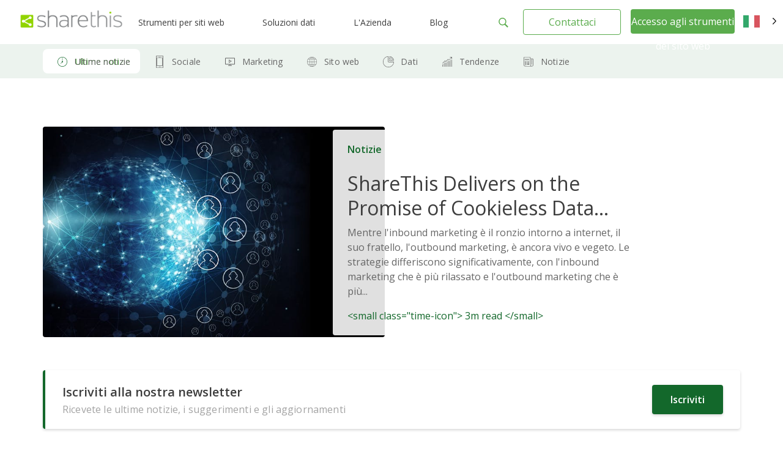

--- FILE ---
content_type: text/html; charset=UTF-8
request_url: https://sharethis.com/it/blog/page/18/
body_size: 21555
content:
<!doctype html>
<html translate="no" lang="it">
<head>
    <meta charset="UTF-8">
    <meta name="viewport" content="width=device-width, initial-scale=1">
    <link rel="profile" href="https://gmpg.org/xfn/11">
    <link rel="shortcut icon" type="image/png" href="/wp-content/uploads/2016/08/favicon.png"/>
            <meta name="robots" content="noindex"/>
            <meta name='robots' content='index, follow, max-image-preview:large, max-snippet:-1, max-video-preview:-1' />
	<style>img:is([sizes="auto" i], [sizes^="auto," i]) { contain-intrinsic-size: 3000px 1500px }</style>
	
	<!-- This site is optimized with the Yoast SEO Premium plugin v26.7 (Yoast SEO v26.7) - https://yoast.com/wordpress/plugins/seo/ -->
	<title>ShareThis Blog | Social, Marketing, Data & Trends Insights</title>
	<meta name="description" content="Browse the ShareThis blog for the latest social media tips, marketing strategies, website optimization, data trends and company news." />
	<link rel="canonical" href="https://sharethis.com/it/blog/page/18/" />
	<link rel="prev" href="https://sharethis.com/it/blog/page/17/" />
	<link rel="next" href="https://sharethis.com/it/blog/page/19/" />
	<meta property="og:locale" content="it" />
	<meta property="og:type" content="article" />
	<meta property="og:title" content="Blog" />
	<meta property="og:description" content="Browse the ShareThis blog for the latest social media tips, marketing strategies, website optimization, data trends and company news." />
	<meta property="og:url" content="https://sharethis.com/it/blog/" />
	<meta property="og:site_name" content="ShareThis" />
	<meta name="twitter:card" content="immagine_grande_riassunto" />
	<script type="application/ld+json" class="yoast-schema-graph">{"@context":"https:\/\/schema.org","@graph":[{"@type":["WebPage","CollectionPage"],"@id":"https:\/\/sharethis.com\/blog\/","url":"https:\/\/sharethis.com\/blog\/page\/18\/","name":"ShareThis Blog | Social, Marketing, Data & Trends Insights","isPartOf":{"@id":"https:\/\/sharethis.com\/#website"},"datePublished":"2016-07-26T03:12:46+00:00","dateModified":"2025-11-14T16:49:43+00:00","description":"Browse the ShareThis blog for the latest social media tips, marketing strategies, website optimization, data trends and company news.","breadcrumb":{"@id":"https:\/\/sharethis.com\/blog\/page\/18\/#breadcrumb"},"inLanguage":"en-US"},{"@type":"BreadcrumbList","@id":"https:\/\/sharethis.com\/blog\/page\/18\/#breadcrumb","itemListElement":[{"@type":"ListItem","position":1,"name":"Home","item":"https:\/\/sharethis.com\/"},{"@type":"ListItem","position":2,"name":"Blog"}]},{"@type":"WebSite","@id":"https:\/\/sharethis.com\/#website","url":"https:\/\/sharethis.com\/","name":"ShareThis","description":"Fate crescere il vostro pubblico con strumenti di condivisione facili da usare.","publisher":{"@id":"https:\/\/sharethis.com\/#organization"},"potentialAction":[{"@type":"SearchAction","target":{"@type":"EntryPoint","urlTemplate":"https:\/\/sharethis.com\/?s={search_term_string}"},"query-input":{"@type":"PropertyValueSpecification","valueRequired":true,"valueName":"search_term_string"}}],"inLanguage":"en-US"},{"@type":"Organization","@id":"https:\/\/sharethis.com\/#organization","name":"ShareThis","url":"https:\/\/sharethis.com\/","logo":{"@type":"ImageObject","inLanguage":"en-US","@id":"https:\/\/sharethis.com\/#\/schema\/logo\/image\/","url":"https:\/\/sharethis.com\/wp-content\/uploads\/2019\/06\/ShareThisLogo2x-1.png","contentUrl":"https:\/\/sharethis.com\/wp-content\/uploads\/2019\/06\/ShareThisLogo2x-1.png","width":414,"height":86,"caption":"ShareThis"},"image":{"@id":"https:\/\/sharethis.com\/#\/schema\/logo\/image\/"}},{"@type":"SoftwareApplication","applicationCategory":"SocialNetworkingApplication","offers":{"@type":"Offer","price":"0.00","priceCurrency":"USD","category":"free"},"operatingSystem":"Web"}]}</script>
	<!-- / Yoast SEO Premium plugin. -->


<link rel='dns-prefetch' href='//platform-api.sharethis.com' />
<link rel='dns-prefetch' href='//cmp.osano.com' />
<link rel="alternate" type="application/rss+xml" title="ShareThis &raquo; Feed" href="https://sharethis.com/feed/" />
<link rel="alternate" type="application/rss+xml" title="ShareThis &raquo; Comments Feed" href="https://sharethis.com/comments/feed/" />
<link rel='stylesheet' id='wp-block-library-css' href='https://sharethis.com/wp-includes/css/dist/block-library/style.min.css?ver=6.8.3' type='text/css' media='all' />
<style id='classic-theme-styles-inline-css' type='text/css'>
/*! This file is auto-generated */
.wp-block-button__link{color:#fff;background-color:#32373c;border-radius:9999px;box-shadow:none;text-decoration:none;padding:calc(.667em + 2px) calc(1.333em + 2px);font-size:1.125em}.wp-block-file__button{background:#32373c;color:#fff;text-decoration:none}
</style>
<style id='ghostkit-typography-inline-css' type='text/css'>
 
</style>
<style id='global-styles-inline-css' type='text/css'>
:root{--wp--preset--aspect-ratio--square: 1;--wp--preset--aspect-ratio--4-3: 4/3;--wp--preset--aspect-ratio--3-4: 3/4;--wp--preset--aspect-ratio--3-2: 3/2;--wp--preset--aspect-ratio--2-3: 2/3;--wp--preset--aspect-ratio--16-9: 16/9;--wp--preset--aspect-ratio--9-16: 9/16;--wp--preset--color--black: #000000;--wp--preset--color--cyan-bluish-gray: #abb8c3;--wp--preset--color--white: #ffffff;--wp--preset--color--pale-pink: #f78da7;--wp--preset--color--vivid-red: #cf2e2e;--wp--preset--color--luminous-vivid-orange: #ff6900;--wp--preset--color--luminous-vivid-amber: #fcb900;--wp--preset--color--light-green-cyan: #7bdcb5;--wp--preset--color--vivid-green-cyan: #00d084;--wp--preset--color--pale-cyan-blue: #8ed1fc;--wp--preset--color--vivid-cyan-blue: #0693e3;--wp--preset--color--vivid-purple: #9b51e0;--wp--preset--color--ghostkit-color-blue-1: #0366d6;--wp--preset--gradient--vivid-cyan-blue-to-vivid-purple: linear-gradient(135deg,rgba(6,147,227,1) 0%,rgb(155,81,224) 100%);--wp--preset--gradient--light-green-cyan-to-vivid-green-cyan: linear-gradient(135deg,rgb(122,220,180) 0%,rgb(0,208,130) 100%);--wp--preset--gradient--luminous-vivid-amber-to-luminous-vivid-orange: linear-gradient(135deg,rgba(252,185,0,1) 0%,rgba(255,105,0,1) 100%);--wp--preset--gradient--luminous-vivid-orange-to-vivid-red: linear-gradient(135deg,rgba(255,105,0,1) 0%,rgb(207,46,46) 100%);--wp--preset--gradient--very-light-gray-to-cyan-bluish-gray: linear-gradient(135deg,rgb(238,238,238) 0%,rgb(169,184,195) 100%);--wp--preset--gradient--cool-to-warm-spectrum: linear-gradient(135deg,rgb(74,234,220) 0%,rgb(151,120,209) 20%,rgb(207,42,186) 40%,rgb(238,44,130) 60%,rgb(251,105,98) 80%,rgb(254,248,76) 100%);--wp--preset--gradient--blush-light-purple: linear-gradient(135deg,rgb(255,206,236) 0%,rgb(152,150,240) 100%);--wp--preset--gradient--blush-bordeaux: linear-gradient(135deg,rgb(254,205,165) 0%,rgb(254,45,45) 50%,rgb(107,0,62) 100%);--wp--preset--gradient--luminous-dusk: linear-gradient(135deg,rgb(255,203,112) 0%,rgb(199,81,192) 50%,rgb(65,88,208) 100%);--wp--preset--gradient--pale-ocean: linear-gradient(135deg,rgb(255,245,203) 0%,rgb(182,227,212) 50%,rgb(51,167,181) 100%);--wp--preset--gradient--electric-grass: linear-gradient(135deg,rgb(202,248,128) 0%,rgb(113,206,126) 100%);--wp--preset--gradient--midnight: linear-gradient(135deg,rgb(2,3,129) 0%,rgb(40,116,252) 100%);--wp--preset--font-size--small: 13px;--wp--preset--font-size--medium: 20px;--wp--preset--font-size--large: 36px;--wp--preset--font-size--x-large: 42px;--wp--preset--spacing--20: 0.44rem;--wp--preset--spacing--30: 0.67rem;--wp--preset--spacing--40: 1rem;--wp--preset--spacing--50: 1.5rem;--wp--preset--spacing--60: 2.25rem;--wp--preset--spacing--70: 3.38rem;--wp--preset--spacing--80: 5.06rem;--wp--preset--shadow--natural: 6px 6px 9px rgba(0, 0, 0, 0.2);--wp--preset--shadow--deep: 12px 12px 50px rgba(0, 0, 0, 0.4);--wp--preset--shadow--sharp: 6px 6px 0px rgba(0, 0, 0, 0.2);--wp--preset--shadow--outlined: 6px 6px 0px -3px rgba(255, 255, 255, 1), 6px 6px rgba(0, 0, 0, 1);--wp--preset--shadow--crisp: 6px 6px 0px rgba(0, 0, 0, 1);}:where(.is-layout-flex){gap: 0.5em;}:where(.is-layout-grid){gap: 0.5em;}body .is-layout-flex{display: flex;}.is-layout-flex{flex-wrap: wrap;align-items: center;}.is-layout-flex > :is(*, div){margin: 0;}body .is-layout-grid{display: grid;}.is-layout-grid > :is(*, div){margin: 0;}:where(.wp-block-columns.is-layout-flex){gap: 2em;}:where(.wp-block-columns.is-layout-grid){gap: 2em;}:where(.wp-block-post-template.is-layout-flex){gap: 1.25em;}:where(.wp-block-post-template.is-layout-grid){gap: 1.25em;}.has-black-color{color: var(--wp--preset--color--black) !important;}.has-cyan-bluish-gray-color{color: var(--wp--preset--color--cyan-bluish-gray) !important;}.has-white-color{color: var(--wp--preset--color--white) !important;}.has-pale-pink-color{color: var(--wp--preset--color--pale-pink) !important;}.has-vivid-red-color{color: var(--wp--preset--color--vivid-red) !important;}.has-luminous-vivid-orange-color{color: var(--wp--preset--color--luminous-vivid-orange) !important;}.has-luminous-vivid-amber-color{color: var(--wp--preset--color--luminous-vivid-amber) !important;}.has-light-green-cyan-color{color: var(--wp--preset--color--light-green-cyan) !important;}.has-vivid-green-cyan-color{color: var(--wp--preset--color--vivid-green-cyan) !important;}.has-pale-cyan-blue-color{color: var(--wp--preset--color--pale-cyan-blue) !important;}.has-vivid-cyan-blue-color{color: var(--wp--preset--color--vivid-cyan-blue) !important;}.has-vivid-purple-color{color: var(--wp--preset--color--vivid-purple) !important;}.has-black-background-color{background-color: var(--wp--preset--color--black) !important;}.has-cyan-bluish-gray-background-color{background-color: var(--wp--preset--color--cyan-bluish-gray) !important;}.has-white-background-color{background-color: var(--wp--preset--color--white) !important;}.has-pale-pink-background-color{background-color: var(--wp--preset--color--pale-pink) !important;}.has-vivid-red-background-color{background-color: var(--wp--preset--color--vivid-red) !important;}.has-luminous-vivid-orange-background-color{background-color: var(--wp--preset--color--luminous-vivid-orange) !important;}.has-luminous-vivid-amber-background-color{background-color: var(--wp--preset--color--luminous-vivid-amber) !important;}.has-light-green-cyan-background-color{background-color: var(--wp--preset--color--light-green-cyan) !important;}.has-vivid-green-cyan-background-color{background-color: var(--wp--preset--color--vivid-green-cyan) !important;}.has-pale-cyan-blue-background-color{background-color: var(--wp--preset--color--pale-cyan-blue) !important;}.has-vivid-cyan-blue-background-color{background-color: var(--wp--preset--color--vivid-cyan-blue) !important;}.has-vivid-purple-background-color{background-color: var(--wp--preset--color--vivid-purple) !important;}.has-black-border-color{border-color: var(--wp--preset--color--black) !important;}.has-cyan-bluish-gray-border-color{border-color: var(--wp--preset--color--cyan-bluish-gray) !important;}.has-white-border-color{border-color: var(--wp--preset--color--white) !important;}.has-pale-pink-border-color{border-color: var(--wp--preset--color--pale-pink) !important;}.has-vivid-red-border-color{border-color: var(--wp--preset--color--vivid-red) !important;}.has-luminous-vivid-orange-border-color{border-color: var(--wp--preset--color--luminous-vivid-orange) !important;}.has-luminous-vivid-amber-border-color{border-color: var(--wp--preset--color--luminous-vivid-amber) !important;}.has-light-green-cyan-border-color{border-color: var(--wp--preset--color--light-green-cyan) !important;}.has-vivid-green-cyan-border-color{border-color: var(--wp--preset--color--vivid-green-cyan) !important;}.has-pale-cyan-blue-border-color{border-color: var(--wp--preset--color--pale-cyan-blue) !important;}.has-vivid-cyan-blue-border-color{border-color: var(--wp--preset--color--vivid-cyan-blue) !important;}.has-vivid-purple-border-color{border-color: var(--wp--preset--color--vivid-purple) !important;}.has-vivid-cyan-blue-to-vivid-purple-gradient-background{background: var(--wp--preset--gradient--vivid-cyan-blue-to-vivid-purple) !important;}.has-light-green-cyan-to-vivid-green-cyan-gradient-background{background: var(--wp--preset--gradient--light-green-cyan-to-vivid-green-cyan) !important;}.has-luminous-vivid-amber-to-luminous-vivid-orange-gradient-background{background: var(--wp--preset--gradient--luminous-vivid-amber-to-luminous-vivid-orange) !important;}.has-luminous-vivid-orange-to-vivid-red-gradient-background{background: var(--wp--preset--gradient--luminous-vivid-orange-to-vivid-red) !important;}.has-very-light-gray-to-cyan-bluish-gray-gradient-background{background: var(--wp--preset--gradient--very-light-gray-to-cyan-bluish-gray) !important;}.has-cool-to-warm-spectrum-gradient-background{background: var(--wp--preset--gradient--cool-to-warm-spectrum) !important;}.has-blush-light-purple-gradient-background{background: var(--wp--preset--gradient--blush-light-purple) !important;}.has-blush-bordeaux-gradient-background{background: var(--wp--preset--gradient--blush-bordeaux) !important;}.has-luminous-dusk-gradient-background{background: var(--wp--preset--gradient--luminous-dusk) !important;}.has-pale-ocean-gradient-background{background: var(--wp--preset--gradient--pale-ocean) !important;}.has-electric-grass-gradient-background{background: var(--wp--preset--gradient--electric-grass) !important;}.has-midnight-gradient-background{background: var(--wp--preset--gradient--midnight) !important;}.has-small-font-size{font-size: var(--wp--preset--font-size--small) !important;}.has-medium-font-size{font-size: var(--wp--preset--font-size--medium) !important;}.has-large-font-size{font-size: var(--wp--preset--font-size--large) !important;}.has-x-large-font-size{font-size: var(--wp--preset--font-size--x-large) !important;}
:where(.wp-block-post-template.is-layout-flex){gap: 1.25em;}:where(.wp-block-post-template.is-layout-grid){gap: 1.25em;}
:where(.wp-block-columns.is-layout-flex){gap: 2em;}:where(.wp-block-columns.is-layout-grid){gap: 2em;}
:root :where(.wp-block-pullquote){font-size: 1.5em;line-height: 1.6;}
</style>
<link rel='stylesheet' id='contact-form-7-css' href='https://sharethis.com/wp-content/cache/autoptimize/css/autoptimize_single_64ac31699f5326cb3c76122498b76f66.css?ver=6.1.4' type='text/css' media='all' />
<link rel='stylesheet' id='share-this-share-buttons-sticky-css' href='https://sharethis.com/wp-content/plugins/sharethis-share-buttons/css/mu-style.css?ver=1754711537' type='text/css' media='all' />
<link rel='stylesheet' id='weglot-css-css' href='https://sharethis.com/wp-content/cache/autoptimize/css/autoptimize_single_f0a21b1ef4a430d4261638f4256fb783.css?ver=5.2' type='text/css' media='all' />
<style id="weglot-custom-style">.country-selector {
width: 75px;
}
.country-selector.weglot-dropdown .wgcurrent span {
border: none;
}
.country-selector.weglot-dropdown .wgcurrent {
height: 3em!important;
border: none;
}
.country-selector.weglot-default {
       position: fixed;
   top: 27px;
   bottom: unset;
   right: 1%;
}
body.admin-bar .country-selector.weglot-default {
  top: 57px;
}
@media screen and (max-width: 1025px) {
.country-selector.weglot-default {
   display: none;
}
}
body[data-fancy-form-rcs=“1”] input[type=‘checkbox’]:checked + label > span:before {
   content: “”;
   position: absolute;
   left: 0!important;
   top: 0!important;
   border-right: none!important;
   border-bottom: none!important;
   transform: unset!important;
   transform-origin: unset!important;
   animation: unset!important;
}
body[data-fancy-form-rcs=“1”]
.weglot-dropdown input[type=“checkbox”]:checked + label > span {
border-color: transparent!important;
}</style><style id='weglot-css-inline-css' type='text/css'>
.weglot-flags.en > a:before, .weglot-flags.en > span:before { background-position: -3570px 0 !important; } .weglot-flags.flag-1.en > a:before, .weglot-flags.flag-1.en > span:before { background-position: -7841px 0 !important; } .weglot-flags.flag-2.en > a:before, .weglot-flags.flag-2.en > span:before { background-position: -48px 0 !important; } .weglot-flags.flag-3.en > a:before, .weglot-flags.flag-3.en > span:before { background-position: -2712px 0 !important; } 
</style>
<link rel='stylesheet' id='new-flag-css-css' href='https://sharethis.com/wp-content/cache/autoptimize/css/autoptimize_single_a286648676f1e98577d4868ebde939ab.css?ver=5.2' type='text/css' media='all' />
<style id='custom-flag-handle-inline-css' type='text/css'>
.weglot-flags.flag-0.wg-en>a:before,.weglot-flags.flag-0.wg-en>span:before {background-image: url(https://cdn.weglot.com/flags/rectangle_mat/us.svg); }.weglot-flags.flag-0.wg-a0>a:before,.weglot-flags.flag-0.wg-a0>span:before {background-image: url(https://cdn.weglot.com/flags/rectangle_mat/tw.svg); }.weglot-flags.flag-1.wg-en>a:before,.weglot-flags.flag-1.wg-en>span:before {background-image: url(https://cdn.weglot.com/flags/shiny/us.svg); }.weglot-flags.flag-1.wg-a0>a:before,.weglot-flags.flag-1.wg-a0>span:before {background-image: url(https://cdn.weglot.com/flags/shiny/tw.svg); }.weglot-flags.flag-2.wg-en>a:before,.weglot-flags.flag-2.wg-en>span:before {background-image: url(https://cdn.weglot.com/flags/square/us.svg); }.weglot-flags.flag-2.wg-a0>a:before,.weglot-flags.flag-2.wg-a0>span:before {background-image: url(https://cdn.weglot.com/flags/square/tw.svg); }.weglot-flags.flag-3.wg-en>a:before,.weglot-flags.flag-3.wg-en>span:before {background-image: url(https://cdn.weglot.com/flags/circle/us.svg); }.weglot-flags.flag-3.wg-a0>a:before,.weglot-flags.flag-3.wg-a0>span:before {background-image: url(https://cdn.weglot.com/flags/circle/tw.svg); }
</style>
<link rel='stylesheet' id='ghostkit-classic-theme-fallback-css' href='https://sharethis.com/wp-content/cache/autoptimize/css/autoptimize_single_a47d7906328a726fc35a17924bdb9ad9.css?ver=1765137113' type='text/css' media='all' />
<link rel='stylesheet' id='ghostkit-css' href='https://sharethis.com/wp-content/cache/autoptimize/css/autoptimize_single_2e428ecd8181d78169095cd259f576f1.css?ver=1765137113' type='text/css' media='all' />
<style id='ghostkit-color-palette-inline-css' type='text/css'>
.has-ghostkit-color-blue-1-color { color: #0366d6; } .has-ghostkit-color-blue-1-background-color { background-color: #0366d6; } 
</style>
<link rel='stylesheet' id='sharethis-custom-style-css' href='https://sharethis.com/wp-content/cache/autoptimize/css/autoptimize_single_5caa90ad94f94d51e45a59492c712024.css?ver=1768797393' type='text/css' media='all' />
<script type="text/javascript" src="https://sharethis.com/wp-includes/js/dist/hooks.min.js?ver=4d63a3d491d11ffd8ac6" id="wp-hooks-js"></script>
<script type="text/javascript" src="https://sharethis.com/wp-includes/js/dist/i18n.min.js?ver=5e580eb46a90c2b997e6" id="wp-i18n-js"></script>
<script type="text/javascript" id="wp-i18n-js-after">
/* <![CDATA[ */
wp.i18n.setLocaleData( { 'text direction\u0004ltr': [ 'ltr' ] } );
/* ]]> */
</script>
<script type="text/javascript" src="//platform-api.sharethis.com/js/sharethis.js?ver=2.3.6#property=64e4c1674265f4001221c97f&amp;product=inline-follow-buttons&amp;source=sharethis-share-buttons-wordpress" id="share-this-share-buttons-mu-js"></script>
<script type="text/javascript" src="https://sharethis.com/wp-content/cache/autoptimize/js/autoptimize_single_a952cd53ce26412d2f72092e8645ca8b.js?ver=5.2" id="wp-weglot-js-js"></script>
<script type="text/javascript" src="https://sharethis.com/wp-includes/js/dist/vendor/wp-polyfill.min.js?ver=3.15.0" id="wp-polyfill-js"></script>
<script type="text/javascript" src="https://sharethis.com/wp-includes/js/dist/url.min.js?ver=c2964167dfe2477c14ea" id="wp-url-js"></script>
<script type="text/javascript" src="https://sharethis.com/wp-includes/js/dist/api-fetch.min.js?ver=3623a576c78df404ff20" id="wp-api-fetch-js"></script>
<script type="text/javascript" id="wp-api-fetch-js-after">
/* <![CDATA[ */
wp.apiFetch.use( wp.apiFetch.createRootURLMiddleware( "https://sharethis.com/wp-json/" ) );
wp.apiFetch.nonceMiddleware = wp.apiFetch.createNonceMiddleware( "119f78adf2" );
wp.apiFetch.use( wp.apiFetch.nonceMiddleware );
wp.apiFetch.use( wp.apiFetch.mediaUploadMiddleware );
wp.apiFetch.nonceEndpoint = "https://sharethis.com/wp-admin/admin-ajax.php?action=rest-nonce";
/* ]]> */
</script>
<script type="text/javascript" src="https://sharethis.com/wp-content/themes/sharethis-custom/assets/dist/js/page.min.js?ver=1768797393" id="share-this-custom-front-ui-js"></script>
<script type="text/javascript" id="share-this-custom-front-ui-js-after">
/* <![CDATA[ */
_linkedin_partner_id = "2558890"; window._linkedin_data_partner_ids = window._linkedin_data_partner_ids || []; window._linkedin_data_partner_ids.push(_linkedin_partner_id);(function(l) {
if (!l){window.lintrk = function(a,b){window.lintrk.q.push([a,b])};
window.lintrk.q=[]}
var s = document.getElementsByTagName("script")[0];
var b = document.createElement("script");
b.type = "text/javascript";b.async = true;
b.src = "https://snap.licdn.com/li.lms-analytics/insight.min.js";
s.parentNode.insertBefore(b, s);})(window.lintrk);
(function(){var s = document.getElementsByTagName("script")[0]; var b = document.createElement("script"); b.type = "text/javascript";b.async = true; b.src = "https://snap.licdn.com/li.lms-analytics/insight.min.js"; s.parentNode.insertBefore(b, s);})();
const platformAPIURL = "https://platform-api.sharethis.com";
			const platformURL = "https://platform.sharethis.com";
			
			try{Typekit.load({ async: true });}catch(e){}
					window.onShareThisLoaded = function() {
		  __sharethis__.on('share', function(data) {

		  });
		  __sharethis__.on('email-submitted', function(data) {
			mixpanel.track("Subscribed to Newsletter", {email: data.email});
		  });
		};

		window.ajax_url = "https://sharethis.com/wp-admin/admin-ajax.php";

			setTimeout(() => {
			mixpanel.track("Viewed Marketing Page", {
		  title: "What Is Outbound Marketing? Tips, Best Practices, and Examples",
		  url: "https://sharethis.com/marketing/2022/03/what-is-outbound-marketing-tips-best-practices-and-examples/",
		  referrer: document.referrer
		});}, 1000);
/* ]]> */
</script>
<script type="text/javascript" src="https://cmp.osano.com/16CPKATPBJKNw3nf/a66a6871-d349-4fd8-b7bb-20e3df66b7c2/osano.js?ver=1" id="osano-js"></script>
<link rel="https://api.w.org/" href="https://sharethis.com/wp-json/" /><link rel="EditURI" type="application/rsd+xml" title="RSD" href="https://sharethis.com/xmlrpc.php?rsd" />
<meta name="generator" content="WordPress 6.8.3" />
		<style type="text/css">
			.ghostkit-effects-enabled .ghostkit-effects-reveal {
				pointer-events: none;
				visibility: hidden;
			}
		</style>
		<script>
			if (!window.matchMedia('(prefers-reduced-motion: reduce)').matches) {
				document.documentElement.classList.add(
					'ghostkit-effects-enabled'
				);
			}
		</script>
		
<meta name="google" content="notranslate"/>
<link rel="alternate" href="https://sharethis.com/blog/page/18/" hreflang="en"/>
<link rel="alternate" href="https://sharethis.com/es/blog/page/18/" hreflang="es"/>
<link rel="alternate" href="https://sharethis.com/de/blog/page/18/" hreflang="de"/>
<link rel="alternate" href="https://sharethis.com/fr/blog/page/18/" hreflang="fr"/>
<link rel="alternate" href="https://sharethis.com/it/blog/page/18/" hreflang="it"/>
<link rel="alternate" href="https://sharethis.com/tw/blog/page/18/" hreflang="tw"/>
<link rel="alternate" href="https://sharethis.com/pt/blog/page/18/" hreflang="pt"/>
<link rel="alternate" href="https://sharethis.com/ja/blog/page/18/" hreflang="ja"/>
<script type="application/json" id="weglot-data">{"website":"https:\/\/sharethis.com","uid":"ac5a7a9684","project_slug":"sharethis","language_from":"en","language_from_custom_flag":"us","language_from_custom_name":null,"excluded_paths":[{"type":"CONTAIN","value":"https:\/\/sharethis.com\/privacy\/","language_button_displayed":true,"exclusion_behavior":"NOT_TRANSLATED","excluded_languages":[],"regex":"https\\:\/\/sharethis\\.com\/privacy\/"},{"type":"CONTAIN","value":"sharethis.com\/?s=","language_button_displayed":true,"exclusion_behavior":"NOT_TRANSLATED","excluded_languages":[],"regex":"sharethis\\.com\/\\?s\\="},{"type":"CONTAIN","value":"sharethis.com\/de\/?s=","language_button_displayed":true,"exclusion_behavior":"NOT_TRANSLATED","excluded_languages":[],"regex":"sharethis\\.com\/de\/\\?s\\="}],"excluded_blocks":[{"value":"input","description":null}],"custom_settings":{"button_style":{"is_dropdown":true,"with_flags":true,"flag_type":"rectangle_mat","with_name":true,"custom_css":".country-selector {\r\nwidth: 75px;\r\n}\r\n.country-selector.weglot-dropdown .wgcurrent span {\r\nborder: none;\r\n}\r\n.country-selector.weglot-dropdown .wgcurrent {\r\nheight: 3em!important;\r\nborder: none;\r\n}\r\n.country-selector.weglot-default {\r\n       position: fixed;\r\n   top: 27px;\r\n   bottom: unset;\r\n   right: 1%;\r\n}\r\nbody.admin-bar .country-selector.weglot-default {\r\n  top: 57px;\r\n}\r\n@media screen and (max-width: 1025px) {\r\n.country-selector.weglot-default {\r\n   display: none;\r\n}\r\n}\r\nbody[data-fancy-form-rcs=\u201c1\u201d] input[type=\u2018checkbox\u2019]:checked + label > span:before {\r\n   content: \u201c\u201d;\r\n   position: absolute;\r\n   left: 0!important;\r\n   top: 0!important;\r\n   border-right: none!important;\r\n   border-bottom: none!important;\r\n   transform: unset!important;\r\n   transform-origin: unset!important;\r\n   animation: unset!important;\r\n}\r\nbody[data-fancy-form-rcs=\u201c1\u201d]\r\n.weglot-dropdown input[type=\u201ccheckbox\u201d]:checked + label > span {\r\nborder-color: transparent!important;\r\n}","full_name":false},"translate_email":false,"translate_search":false,"translate_amp":false,"switchers":[{"templates":{"name":"default","hash":"095ffb8d22f66be52959023fa4eeb71a05f20f73"},"location":[],"style":{"with_flags":true,"flag_type":"rectangle_mat","with_name":true,"full_name":false,"is_dropdown":true}}]},"pending_translation_enabled":true,"curl_ssl_check_enabled":true,"custom_css":null,"languages":[{"language_to":"es","custom_code":null,"custom_name":null,"custom_local_name":null,"provider":null,"enabled":true,"automatic_translation_enabled":true,"deleted_at":null,"connect_host_destination":null,"custom_flag":null},{"language_to":"de","custom_code":null,"custom_name":null,"custom_local_name":null,"provider":null,"enabled":true,"automatic_translation_enabled":true,"deleted_at":null,"connect_host_destination":null,"custom_flag":null},{"language_to":"fr","custom_code":null,"custom_name":null,"custom_local_name":null,"provider":null,"enabled":true,"automatic_translation_enabled":true,"deleted_at":null,"connect_host_destination":null,"custom_flag":null},{"language_to":"it","custom_code":null,"custom_name":null,"custom_local_name":null,"provider":null,"enabled":true,"automatic_translation_enabled":true,"deleted_at":null,"connect_host_destination":null,"custom_flag":null},{"language_to":"a0","custom_code":"tw","custom_name":"Traditional Chinese","custom_local_name":"\u4e2d\u6587 (\u7e41\u9ad4)","provider":null,"enabled":true,"automatic_translation_enabled":true,"deleted_at":null,"connect_host_destination":null,"custom_flag":"tw"},{"language_to":"pt","custom_code":null,"custom_name":null,"custom_local_name":null,"provider":null,"enabled":true,"automatic_translation_enabled":true,"deleted_at":null,"connect_host_destination":null,"custom_flag":null},{"language_to":"ja","custom_code":null,"custom_name":null,"custom_local_name":null,"provider":null,"enabled":true,"automatic_translation_enabled":true,"deleted_at":null,"connect_host_destination":null,"custom_flag":null}],"organization_slug":"w-3b98285f4b","api_domain":"cdn-api-weglot.com","product":"1.0","current_language":"it","switcher_links":{"en":"https:\/\/sharethis.com\/blog\/page\/18\/","es":"https:\/\/sharethis.com\/es\/blog\/page\/18\/","de":"https:\/\/sharethis.com\/de\/blog\/page\/18\/","fr":"https:\/\/sharethis.com\/fr\/blog\/page\/18\/","it":"https:\/\/sharethis.com\/it\/blog\/page\/18\/","a0":"https:\/\/sharethis.com\/tw\/blog\/page\/18\/","pt":"https:\/\/sharethis.com\/pt\/blog\/page\/18\/","ja":"https:\/\/sharethis.com\/ja\/blog\/page\/18\/"},"original_path":"\/blog\/page\/18\/"}</script>		<meta property="snapchat:sticker" content="https://sharethis.com/wp-content/themes/sharethis-custom/assets/images/ShareThis-sticker.png">
		<script type="text/javascript">
			(function ( e, a ) {
				if ( !a.__SV ) {
					var b = window;
					try {
						var c, l, i, j = b.location, g = j.hash;
						c = function ( a, b ) {
							return (l = a.match( RegExp( b + "=([^&]*)" ) )) ? l[1] : null
						};
						g && c( g, "state" ) && (i = JSON.parse( decodeURIComponent( c( g, "state" ) ) ), "mpeditor" === i.action && (b.sessionStorage.setItem( "_mpcehash", g ), history.replaceState( i.desiredHash || "", e.title, j.pathname + j.search )))
					} catch ( m ) {
					}
					var k, h;
					window.mixpanel = a;
					a._i = [];
					a.init = function ( b, c, f ) {
						function e( b, a ) {
							var c = a.split( "." );
							2 == c.length && (b = b[c[0]], a = c[1]);
							b[a] = function () {
								b.push( [ a ].concat( Array.prototype.slice.call( arguments,
									0 ) ) )
							}
						}

						var d = a;
						"undefined" !== typeof f ? d = a[f] = [] : f = "mixpanel";
						d.people = d.people || [];
						d.toString = function ( b ) {
							var a = "mixpanel";
							"mixpanel" !== f && (a += "." + f);
							b || (a += " (stub)");
							return a
						};
						d.people.toString = function () {
							return d.toString( 1 ) + ".people (stub)"
						};
						k = "disable time_event track track_pageview track_links track_forms register register_once alias unregister identify name_tag set_config reset people.set people.set_once people.increment people.append people.union people.track_charge people.clear_charges people.delete_user".split( " " );
						for ( h = 0; h < k.length; h++ ) e( d, k[h] );
						a._i.push( [ b, c, f ] )
					};
					a.__SV = 1.2;
					b = e.createElement( "script" );
					b.type = "text/javascript";
					b.async = !0;
					b.src = "undefined" !== typeof MIXPANEL_CUSTOM_LIB_URL ? MIXPANEL_CUSTOM_LIB_URL : "file:" === e.location.protocol && "//cdn.mxpnl.com/libs/mixpanel-2-latest.min.js".match( /^\/\// ) ? "https://cdn.mxpnl.com/libs/mixpanel-2-latest.min.js" : "//cdn.mxpnl.com/libs/mixpanel-2-latest.min.js";
					c = e.getElementsByTagName( "script" )[0];
					c.parentNode.insertBefore( b, c )
				}
			})( document, window.mixpanel || [] );
			mixpanel.init( "eb4c820161f6ead8054c94e14c144900", { cross_site_cookie: true } );
		</script>
		<!-- connect to domain of font files -->
		<link rel="preconnect" href="https://fonts.gstatic.com" crossorigin>

		<!-- optionally increase loading priority -->
		<link rel="preload" as="style" href="https://fonts.googleapis.com/css?family=Open+Sans:300,400,600&display=swap">

		<!-- async CSS -->
		<link rel="stylesheet" media="print" onload="this.onload=null;this.removeAttribute('media');" href="https://fonts.googleapis.com/css?family=Open+Sans:300,400,600&display=swap">

		<!-- no-JS fallback -->
		<noscript>
			<link rel="stylesheet" href="https://fonts.googleapis.com/css?family=Open+Sans:300,400,600&display=swap">
		</noscript>
				<style type="text/css" id="wp-custom-css">
			body.page-template-page_single_support #page #content .progress-container {
	top: 72px!important;
}

.is-content-justification-center {
	text-align: center;
}

.home a.osano-cm-link:not(.medium-btn) {
	color: #9cdb92!important;
}

.page-template-onboarding-template .osano-cm-dialog--type_bar.osano-cm-dialog--position_bottom { bottom: 83px!important; }

.sharesbanner {padding-left: 4rem; padding-right: 4rem;}

.gap-1 { gap: 1rem!important; }

.max-two-fifty {
	max-width: 250px;
	margin-left: auto;
	margin-right: auto;
}

.cursor-pointer {
	cursor: pointer;
}

.margin-left, .arrow-left { margin-left: 3rem }

.border-radius { border-radius: 8px; }

.border-radius .wp-block-cover { border-top-left-radius: 8px; border-bottom-left-radius: 8px; }

.cursor-pointer.close-temp {
	position: relative;
	right: -30px;
}

.temp-popup-wrap .wp-block-group__inner-container {
	    max-height: 100vh;
    overflow: scroll;
}

.new-form-style input[type="submit"] {background-color: #5BAC4D;
    width: 100%;}

@media (max-width: 720px) {
	body #page h1 {
		line-height: 30px;
	}
	h1 strong {
		font-size: 28px;
		line-height: 28px;
	}
	
	.min-height-mobile-100 {
		min-height: 100px!important;
	}
}

.post-password-form {
	max-width: 500px;
  margin-left: auto;
  margin-right: auto;
	display: block;
}

.inline-image-right strong {
	display: block;
	width: 100%;
}


.inline-image-right img {
	  float: right;
    margin-top: 0.7rem;
}

p[style*="color:#1f1f1f"] a {
	color: #1f1f1f!important;
}

.wpcf7-response-output { margin-top: 0;}

.new-form-style form p:nth-of-type(6) { margin-bottom: 0;}

@media (max-width: 720px) {
.hide-on-mobile .wp-block-cover__image-background {
	display: none;
}
}

.insight-ver.social-plugins .social-plugins__item {
	padding: 1rem;
}

body #page .insights-hero .wp-block-cover img.wp-block-cover__image-background {
	left: 3rem;
}

@media (max-width: 720px) {
	body #page .insights-hero .wp-block-cover img.wp-block-cover__image-background {
	left: 0;
}
}

.page-id-138706 .st-sticky-share-buttons, .page-id-138706 #st-2 {
	display: none!important;
}

body.wp-singular #page .insights-hero .wp-block-cover img.wp-block-cover__image-background {
	min-height: 790px!important;
}

.hide {
	display: none!important;
}

body.page-id-14158 #page .leadership-group .wp-block-column.view-profile .leadership__image img {
object-fit: cover;
}

.products .wp-block-group__inner-container .has-text-align-center a strong {
	color: white !important;
}

.products .wp-block-group__inner-container .has-text-align-center a {
    background: #0e5f25;
    padding: .5rem 1rem;
    border-radius: 2px;
}


.social-plugins .wp-block-group__inner-container .has-text-align-center:nth-of-type(3) a strong {
	color: #0e5f25 !important;
}

.social-plugins .wp-block-group__inner-container .has-text-align-center:nth-of-type(3) a {
    background: white;
    padding: .5rem 1rem;
    border-radius: 2px;
}

.commonissues-accordion {
background-color: rgb(255 255 255 ) !important;
border-bottom: 2px solid #ebebeb;
margin-bottom: 0px;
}

.commonissues-accordion .st-accordion-content{
margin-bottom: 5px !important;
}

@media (max-width: 720px) {
.osano-cm-widget {
	bottom: 4.5rem;
}
}		</style>
		</head>

<body class="blog paged wp-custom-logo paged-18 wp-theme-sharethis-custom hfeed no-sidebar">

<noscript><iframe src="https://www.googletagmanager.com/ns.html?id=GTM-MQK7DX9"
                  height="0" width="0" style="display:none;visibility:hidden"></iframe></noscript>

<div id="page" class="site">
    <div id="header-outer">
        <header id="top">
            <div class="container">
                <div class="st-logo">
                    <a href="https://sharethis.com/it/" class="custom-logo-link" rel="home"><img width="414" height="86" src="https://sharethis.com/wp-content/uploads/2019/06/ShareThisLogo2x-1.png" class="custom-logo" alt="ShareThis" decoding="async" srcset="https://sharethis.com/wp-content/uploads/2019/06/ShareThisLogo2x-1.png 414w, https://sharethis.com/wp-content/uploads/2019/06/ShareThisLogo2x-1-300x62.png 300w" sizes="(max-width: 414px) 100vw, 414px" /></a>                </div>
                <nav id="site-navigation" class="main-navigation">
                    <button class="menu-toggle" aria-controls="primary-menu" aria-expanded="false">
                        <span></span><span></span><span></span>
                    </button>
                    <div class="main-nav">
                        <ul>
                                                            <li>
                                    <span class="link-name">
                                                                                    <a href="/it/platform/">
                                                                                Strumenti per siti web                                        </a>                                    </span>
                                    <div class="sub-menu-wrap">
                                        <div class="wp-block-group main-nav__website-tools__tools"><!-- wp:heading {"level":6,"style":{"color":{"text":"#a3a3a3"}}} -->
<h6 class="wp-block-heading has-text-color" id="h-tools" style="color:#a3a3a3"><a href="https://sharethis.com/it/platform/">Strumenti</a></h6>
<!-- /wp:heading -->

<!-- wp:stcustom/linkwrapper {"url":"/platform/share-buttons/"} -->
<a href="/it/platform/share-buttons/" class="wp-block-stcustom-linkwrapper stlink-wrapper undefined"><!-- wp:media-text {"align":"wide","mediaId":195402,"mediaLink":"","linkDestination":"none","mediaType":"image","mediaWidth":22,"isStackedOnMobile":false,"verticalAlignment":"center","className":"main-nav__website-tools__tools__item"} -->
<div class="wp-block-media-text alignwide is-vertically-aligned-center main-nav__website-tools__tools__item" style="grid-template-columns:22% auto"><figure class="wp-block-media-text__media"><img src="https://sharethis.imgix.net/2022/07/Share-Buttons.svg?fm=webp&amp;auto=compress&amp;w=800q=1" alt="" class="wp-image-195402 size-full" loading="eager"></figure><div class="wp-block-media-text__content"><!-- wp:paragraph {"placeholder":"Content&hellip;"} -->
<p>Pulsanti di condivisione</p>
<!-- /wp:paragraph --></div></div>
<!-- /wp:media-text --></a>
<!-- /wp:stcustom/linkwrapper -->

<!-- wp:stcustom/linkwrapper {"url":"/platform/follow-buttons/"} -->
<a href="/it/platform/follow-buttons/" class="wp-block-stcustom-linkwrapper stlink-wrapper undefined"><!-- wp:media-text {"align":"wide","mediaId":195406,"mediaLink":"","linkDestination":"none","mediaType":"image","mediaWidth":22,"isStackedOnMobile":false,"verticalAlignment":"center","className":"main-nav__website-tools__tools__item"} -->
<div class="wp-block-media-text alignwide is-vertically-aligned-center main-nav__website-tools__tools__item" style="grid-template-columns:22% auto"><figure class="wp-block-media-text__media"><img src="https://sharethis.imgix.net/2022/07/Follow-Buttons.svg?fm=webp&amp;auto=compress&amp;w=800q=1" alt="" class="wp-image-195406 size-full" loading="lazy"></figure><div class="wp-block-media-text__content"><!-- wp:paragraph {"placeholder":"Content&hellip;"} -->
<p>Pulsanti Segui</p>
<!-- /wp:paragraph --></div></div>
<!-- /wp:media-text --></a>
<!-- /wp:stcustom/linkwrapper -->

<!-- wp:stcustom/linkwrapper {"url":"/platform/reaction-buttons/"} -->
<a href="/it/platform/reaction-buttons/" class="wp-block-stcustom-linkwrapper stlink-wrapper undefined"><!-- wp:media-text {"align":"wide","mediaId":195407,"mediaLink":"","linkDestination":"none","mediaType":"image","mediaWidth":22,"isStackedOnMobile":false,"verticalAlignment":"center","className":"main-nav__website-tools__tools__item"} -->
<div class="wp-block-media-text alignwide is-vertically-aligned-center main-nav__website-tools__tools__item" style="grid-template-columns:22% auto"><figure class="wp-block-media-text__media"><img src="https://sharethis.imgix.net/2022/07/Reaction-Buttons.svg?fm=webp&amp;auto=compress&amp;w=800q=1" alt="" class="wp-image-195407 size-full" loading="lazy"></figure><div class="wp-block-media-text__content"><!-- wp:paragraph {"placeholder":"Content&hellip;"} -->
<p>Pulsanti di reazione</p>
<!-- /wp:paragraph --></div></div>
<!-- /wp:media-text --></a>
<!-- /wp:stcustom/linkwrapper -->

<!-- wp:stcustom/linkwrapper {"url":"/platform/image-share-buttons/"} -->
<a href="/it/platform/image-share-buttons/" class="wp-block-stcustom-linkwrapper stlink-wrapper undefined"><!-- wp:media-text {"align":"wide","mediaId":195404,"mediaLink":"","linkDestination":"none","mediaType":"image","mediaWidth":22,"isStackedOnMobile":false,"verticalAlignment":"center","className":"main-nav__website-tools__tools__item"} -->
<div class="wp-block-media-text alignwide is-vertically-aligned-center main-nav__website-tools__tools__item" style="grid-template-columns:22% auto"><figure class="wp-block-media-text__media"><img src="https://sharethis.imgix.net/2022/07/Image-Share-Buttons.svg?fm=webp&amp;auto=compress&amp;w=800q=1" alt="" class="wp-image-195404 size-full" loading="lazy"></figure><div class="wp-block-media-text__content"><!-- wp:paragraph {"placeholder":"Content&hellip;"} -->
<p>Pulsanti di condivisione immagini                                </p>
<!-- /wp:paragraph --></div></div>
<!-- /wp:media-text --></a>
<!-- /wp:stcustom/linkwrapper -->

<!-- wp:stcustom/linkwrapper {"url":"/platform/privacy-policy-generator/"} -->
<a href="/it/platform/privacy-policy-generator/" class="wp-block-stcustom-linkwrapper stlink-wrapper undefined"><!-- wp:media-text {"align":"wide","mediaId":195403,"mediaLink":"","linkDestination":"none","mediaType":"image","mediaWidth":22,"isStackedOnMobile":false,"verticalAlignment":"center","className":"main-nav__website-tools__tools__item"} -->
<div class="wp-block-media-text alignwide is-vertically-aligned-center main-nav__website-tools__tools__item" style="grid-template-columns:22% auto"><figure class="wp-block-media-text__media"><img src="https://sharethis.imgix.net/2022/07/Privacy-Policy-Generator.svg?fm=webp&amp;auto=compress&amp;w=800q=1" alt="" class="wp-image-195403 size-full" loading="lazy"></figure><div class="wp-block-media-text__content"><!-- wp:paragraph {"placeholder":"Content&hellip;"} -->
<p>Generatore di Informativa sulla privacy</p>
<!-- /wp:paragraph --></div></div>
<!-- /wp:media-text --></a>
<!-- /wp:stcustom/linkwrapper -->

<!-- wp:stcustom/linkwrapper {"url":"/consent-management-platform/"} -->
<a href="/it/consent-management-platform/" class="wp-block-stcustom-linkwrapper stlink-wrapper undefined"><!-- wp:media-text {"align":"wide","mediaId":195403,"mediaLink":"","linkDestination":"none","mediaType":"image","mediaWidth":22,"isStackedOnMobile":false,"verticalAlignment":"center","className":"main-nav__website-tools__tools__item"} -->
<div class="wp-block-media-text alignwide is-vertically-aligned-center main-nav__website-tools__tools__item" style="grid-template-columns:22% auto"><figure class="wp-block-media-text__media"><img src="https://sharethis.imgix.net/2022/07/Content-Platform.svg?fm=webp&amp;auto=compress&amp;w=800q=1" alt="" class="wp-image-195403 size-full" loading="lazy"></figure><div class="wp-block-media-text__content"><!-- wp:paragraph {"placeholder":"Content&hellip;"} -->
<p>Piattaforma di gestione del consenso</p>
<!-- /wp:paragraph --></div></div>
<!-- /wp:media-text --></a>
<!-- /wp:stcustom/linkwrapper --></div>
<!-- /wp:group -->

<!-- wp:group {"className":"main-nav__website-tools__plugins"} -->
<div class="wp-block-group main-nav__website-tools__plugins"><!-- wp:heading {"level":6,"style":{"color":{"text":"#a3a3a3"}}} -->
<h6 class="wp-block-heading has-text-color" id="h-plugins" style="color:#a3a3a3"><a href="https://sharethis.com/it/social-plugins/">Plugin</a></h6>
<!-- /wp:heading -->

<!-- wp:stcustom/linkwrapper {"url":"/platform/wordpress-social-buttons/"} -->
<a href="/it/platform/wordpress-social-buttons/" class="wp-block-stcustom-linkwrapper stlink-wrapper undefined"><!-- wp:media-text {"align":"wide","mediaId":203679,"mediaLink":"https://sharethis.com/?attachment_id=203679","linkDestination":"none","mediaType":"image","mediaWidth":22,"isStackedOnMobile":false,"verticalAlignment":"center","className":"main-nav__website-tools__plugins__item"} -->
<div class="wp-block-media-text alignwide is-vertically-aligned-center main-nav__website-tools__plugins__item" style="grid-template-columns:22% auto"><figure class="wp-block-media-text__media"><img src="https://sharethis.imgix.net/2021/09/Icon-4.svg?fm=webp&amp;auto=compress&amp;w=800q=1" alt="" class="wp-image-203679 size-full" loading="lazy"></figure><div class="wp-block-media-text__content"><!-- wp:paragraph {"placeholder":"Content&hellip;"} -->
<p>Wordpress</p>
<!-- /wp:paragraph --></div></div>
<!-- /wp:media-text --></a>
<!-- /wp:stcustom/linkwrapper -->

<!-- wp:stcustom/linkwrapper {"url":"/platform/share-buttons-shopify/"} -->
<a href="/it/platform/share-buttons-shopify/" class="wp-block-stcustom-linkwrapper stlink-wrapper undefined"><!-- wp:media-text {"align":"wide","mediaId":203678,"mediaLink":"https://sharethis.com/?attachment_id=203678","linkDestination":"none","mediaType":"image","mediaWidth":22,"isStackedOnMobile":false,"verticalAlignment":"center","className":"main-nav__website-tools__plugins__item"} -->
<div class="wp-block-media-text alignwide is-vertically-aligned-center main-nav__website-tools__plugins__item" style="grid-template-columns:22% auto"><figure class="wp-block-media-text__media"><img src="https://sharethis.imgix.net/2021/09/Icon-3.svg?fm=webp&amp;auto=compress&amp;w=800q=1" alt="" class="wp-image-203678 size-full" loading="lazy"></figure><div class="wp-block-media-text__content"><!-- wp:paragraph {"placeholder":"Content&hellip;"} -->
<p>Shopify</p>
<!-- /wp:paragraph --></div></div>
<!-- /wp:media-text --></a>
<!-- /wp:stcustom/linkwrapper -->

<!-- wp:stcustom/linkwrapper {"url":"/support/installation/how-to-install-sharethis-tools-on-reactjs/"} -->
<a href="/it/support/installation/how-to-install-sharethis-tools-on-reactjs/" class="wp-block-stcustom-linkwrapper stlink-wrapper undefined"><!-- wp:media-text {"align":"wide","mediaId":203677,"mediaLink":"https://sharethis.com/?attachment_id=203677","linkDestination":"none","mediaType":"image","mediaWidth":22,"isStackedOnMobile":false,"verticalAlignment":"center","className":"main-nav__website-tools__plugins__item"} -->
<div class="wp-block-media-text alignwide is-vertically-aligned-center main-nav__website-tools__plugins__item" style="grid-template-columns:22% auto"><figure class="wp-block-media-text__media"><img src="https://sharethis.imgix.net/2021/09/Icon-2.svg?fm=webp&amp;auto=compress&amp;w=800q=1" alt="" class="wp-image-203677 size-full" loading="lazy"></figure><div class="wp-block-media-text__content"><!-- wp:paragraph {"placeholder":"Content&hellip;"} -->
<p>ReactJS</p>
<!-- /wp:paragraph --></div></div>
<!-- /wp:media-text --></a>
<!-- /wp:stcustom/linkwrapper -->

<!-- wp:stcustom/linkwrapper {"url":"/support/installation/how-to-install-sharethis-module-for-your-angular-app/"} -->
<a href="/it/support/installation/how-to-install-sharethis-module-for-your-angular-app/" class="wp-block-stcustom-linkwrapper stlink-wrapper undefined"><!-- wp:media-text {"align":"wide","mediaId":203676,"mediaLink":"https://sharethis.com/?attachment_id=203676","linkDestination":"none","mediaType":"image","mediaWidth":22,"isStackedOnMobile":false,"verticalAlignment":"center","className":"main-nav__website-tools__plugins__item"} -->
<div class="wp-block-media-text alignwide is-vertically-aligned-center main-nav__website-tools__plugins__item" style="grid-template-columns:22% auto"><figure class="wp-block-media-text__media"><img src="https://sharethis.imgix.net/2021/09/Icon-1.svg?fm=webp&amp;auto=compress&amp;w=800q=1" alt="" class="wp-image-203676 size-full" loading="lazy"></figure><div class="wp-block-media-text__content"><!-- wp:paragraph {"placeholder":"Content&hellip;"} -->
<p>Angolare</p>
<!-- /wp:paragraph --></div></div>
<!-- /wp:media-text --></a>
<!-- /wp:stcustom/linkwrapper -->

<!-- wp:stcustom/linkwrapper {"url":"/platform/share-buttons-for-cloudflare/"} -->
<a href="/it/platform/share-buttons-for-cloudflare/" class="wp-block-stcustom-linkwrapper stlink-wrapper undefined"><!-- wp:media-text {"align":"wide","mediaId":203676,"mediaLink":"","linkDestination":"none","mediaType":"image","mediaWidth":22,"isStackedOnMobile":false,"verticalAlignment":"center","className":"main-nav__website-tools__plugins__item"} -->
<div class="wp-block-media-text alignwide is-vertically-aligned-center main-nav__website-tools__plugins__item" style="grid-template-columns:22% auto"><figure class="wp-block-media-text__media"><img src="https://sharethis.imgix.net/2022/07/Cloudflare.svg?fm=webp&amp;auto=compress&amp;w=800q=1" alt="" class="wp-image-203676 size-full" loading="lazy"></figure><div class="wp-block-media-text__content"><!-- wp:paragraph {"placeholder":"Content&hellip;"} -->
<p>Cloudflare</p>
<!-- /wp:paragraph --></div></div>
<!-- /wp:media-text --></a>
<!-- /wp:stcustom/linkwrapper -->

<!-- wp:spacer {"height":"16px"} -->
<div style="height:16px" aria-hidden="true" class="wp-block-spacer"></div>
<!-- /wp:spacer -->

<!-- wp:heading {"level":6,"style":{"color":{"text":"#a3a3a3"}}} -->
<h6 class="wp-block-heading has-text-color" id="h-resources" style="color:#a3a3a3"><a href="#">Risorse</a></h6>
<!-- /wp:heading -->

<!-- wp:stcustom/linkwrapper {"url":"/support/"} -->
<a href="/it/support/" class="wp-block-stcustom-linkwrapper stlink-wrapper undefined"><!-- wp:columns {"verticalAlignment":"center","isStackedOnMobile":false,"align":"wide","className":"main-nav__website-tools__plugins__item"} -->
<div class="wp-block-columns alignwide are-vertically-aligned-center is-not-stacked-on-mobile main-nav__website-tools__plugins__item"><!-- wp:column {"verticalAlignment":"center","width":"32px"} -->
<div class="wp-block-column is-vertically-aligned-center" style="flex-basis:32px"><!-- wp:image {"sizeSlug":"large","linkDestination":"none","className":"margin-bottom-0"} -->
<figure class="wp-block-image size-large margin-bottom-0"><img src="https://sharethis.imgix.net/2022/06/Frame-2604.svg?fm=webp&amp;auto=compress&amp;w=800q=1" alt="" loading="lazy"></figure>
<!-- /wp:image --></div>
<!-- /wp:column -->

<!-- wp:column {"verticalAlignment":"center","width":"78%"} -->
<div class="wp-block-column is-vertically-aligned-center" style="flex-basis:78%"><!-- wp:paragraph {"placeholder":"Content&hellip;"} -->
<p>Supporto</p>
<!-- /wp:paragraph --></div>
<!-- /wp:column --></div>
<!-- /wp:columns --></a>
<!-- /wp:stcustom/linkwrapper --></div>
<!-- /wp:group -->                                    </div>
                                </li>
                                                            <li>
                                    <span class="link-name">
                                                                                    <a href="/it/data/">
                                                                                Soluzioni dati                                        </a>                                    </span>
                                    <div class="sub-menu-wrap">
                                        <div class="wp-block-group alignwide"><!-- wp:group {"align":"wide","className":"data-solutions__item__data-products"} -->
<div class="wp-block-group alignwide data-solutions__item__data-products"><!-- wp:heading {"level":6,"className":"margin-bottom-0","style":{"color":{"text":"#3d3d3d"},"typography":{"fontSize":"14px"}}} -->
<h6 class="wp-block-heading margin-bottom-0 has-text-color" id="h-data-products" style="color:#3d3d3d;font-size:14px">Prodotti di dati</h6>
<!-- /wp:heading -->

<!-- wp:stcustom/linkwrapper {"url":"/data/audiences/"} -->
<a href="/it/data/audiences/" class="wp-block-stcustom-linkwrapper stlink-wrapper undefined"><!-- wp:media-text {"align":"wide","mediaId":203860,"mediaLink":"","linkDestination":"none","mediaType":"image","mediaWidth":22,"isStackedOnMobile":false,"className":"main-nav__data-solutions__item"} -->
<div class="wp-block-media-text alignwide main-nav__data-solutions__item" style="grid-template-columns:22% auto"><figure class="wp-block-media-text__media"><img src="https://sharethis.imgix.net/2022/07/Audience-Segments.svg?fm=webp&amp;auto=compress&amp;w=800q=1" alt="" class="wp-image-203860 size-full" loading="eager"></figure><div class="wp-block-media-text__content"><!-- wp:paragraph {"placeholder":"Content&hellip;"} -->
<p>Segmenti di audience</p>
<!-- /wp:paragraph --></div></div>
<!-- /wp:media-text --></a>
<!-- /wp:stcustom/linkwrapper -->

<!-- wp:stcustom/linkwrapper {"url":"/data/data-feed/"} -->
<a href="/it/data/data-feed/" class="wp-block-stcustom-linkwrapper stlink-wrapper undefined"><!-- wp:media-text {"align":"wide","mediaId":203859,"mediaLink":"","linkDestination":"none","mediaType":"image","mediaWidth":22,"isStackedOnMobile":false,"className":"main-nav__data-solutions__item"} -->
<div class="wp-block-media-text alignwide main-nav__data-solutions__item" style="grid-template-columns:22% auto"><figure class="wp-block-media-text__media"><img src="https://sharethis.imgix.net/2022/07/Curated-Data-Feed.svg?fm=webp&amp;auto=compress&amp;w=800q=1" alt="" class="wp-image-203859 size-full" loading="lazy"></figure><div class="wp-block-media-text__content"><!-- wp:paragraph {"placeholder":"Content&hellip;"} -->
<p>Curated Data Feed</p>
<!-- /wp:paragraph --></div></div>
<!-- /wp:media-text --></a>
<!-- /wp:stcustom/linkwrapper --></div>
<!-- /wp:group -->

<!-- wp:group {"align":"wide","className":"data-solutions__item__data-use-cases"} -->
<div class="wp-block-group alignwide data-solutions__item__data-use-cases"><!-- wp:heading {"level":6,"className":"margin-bottom-0","style":{"color":{"text":"#3d3d3d"},"typography":{"fontSize":"14px"}}} -->
<h6 class="wp-block-heading margin-bottom-0 has-text-color" id="h-data-use-cases" style="color:#3d3d3d;font-size:14px">Casi d'uso dei dati</h6>
<!-- /wp:heading -->

<!-- wp:stcustom/linkwrapper {"url":"/data/targeting/"} -->
<a href="/it/data/targeting/" class="wp-block-stcustom-linkwrapper stlink-wrapper undefined"><!-- wp:media-text {"align":"wide","mediaId":203856,"mediaLink":"","linkDestination":"none","mediaType":"image","mediaWidth":22,"isStackedOnMobile":false,"className":"main-nav__data-solutions__item"} -->
<div class="wp-block-media-text alignwide main-nav__data-solutions__item" style="grid-template-columns:22% auto"><figure class="wp-block-media-text__media"><img src="https://sharethis.imgix.net/2022/07/Targeting-Activation.svg?fm=webp&amp;auto=compress&amp;w=800q=1" alt="" class="wp-image-203856 size-full" loading="lazy"></figure><div class="wp-block-media-text__content"><!-- wp:paragraph {"placeholder":"Content&hellip;"} -->
<p>Targeting</p>
<!-- /wp:paragraph --></div></div>
<!-- /wp:media-text --></a>
<!-- /wp:stcustom/linkwrapper -->

<!-- wp:stcustom/linkwrapper {"url":"/data/analytics/"} -->
<a href="/it/data/analytics/" class="wp-block-stcustom-linkwrapper stlink-wrapper undefined"><!-- wp:media-text {"align":"wide","mediaId":203857,"mediaLink":"","linkDestination":"none","mediaType":"image","mediaWidth":22,"isStackedOnMobile":false,"className":"main-nav__data-solutions__item"} -->
<div class="wp-block-media-text alignwide main-nav__data-solutions__item" style="grid-template-columns:22% auto"><figure class="wp-block-media-text__media"><img src="https://sharethis.imgix.net/2022/07/Insights-Analytics.svg?fm=webp&amp;auto=compress&amp;w=800q=1" alt="" class="wp-image-203857 size-full" loading="lazy"></figure><div class="wp-block-media-text__content"><!-- wp:paragraph {"placeholder":"Content&hellip;"} -->
<p>Approfondimenti</p>
<!-- /wp:paragraph --></div></div>
<!-- /wp:media-text --></a>
<!-- /wp:stcustom/linkwrapper -->

<!-- wp:stcustom/linkwrapper {"url":"/data/enrichment/"} -->
<a href="/it/data/enrichment/" class="wp-block-stcustom-linkwrapper stlink-wrapper undefined"><!-- wp:media-text {"align":"wide","mediaId":203858,"mediaLink":"","linkDestination":"none","mediaType":"image","mediaWidth":22,"isStackedOnMobile":false,"className":"main-nav__data-solutions__item"} -->
<div class="wp-block-media-text alignwide main-nav__data-solutions__item" style="grid-template-columns:22% auto"><figure class="wp-block-media-text__media"><img src="https://sharethis.imgix.net/2022/07/Enrichment.svg?fm=webp&amp;auto=compress&amp;w=800q=1" alt="" class="wp-image-203858 size-full" loading="lazy"></figure><div class="wp-block-media-text__content"><!-- wp:paragraph {"placeholder":"Content&hellip;"} -->
<p>Arricchimento</p>
<!-- /wp:paragraph --></div></div>
<!-- /wp:media-text --></a>
<!-- /wp:stcustom/linkwrapper --></div>
<!-- /wp:group -->

<!-- wp:group {"align":"wide","className":"data-solutions__item__identity-solutions"} -->
<div class="wp-block-group alignwide data-solutions__item__identity-solutions"><!-- wp:heading {"level":6,"className":"margin-bottom-0","style":{"color":{"text":"#3d3d3d"},"typography":{"fontSize":"14px"}}} -->
<h6 class="wp-block-heading margin-bottom-0 has-text-color" id="h-identity-solutions" style="color:#3d3d3d;font-size:14px">Soluzioni di identità</h6>
<!-- /wp:heading -->

<!-- wp:stcustom/linkwrapper {"url":"/data/atlas/"} -->
<a href="/it/data/atlas/" class="wp-block-stcustom-linkwrapper stlink-wrapper undefined"><!-- wp:media-text {"align":"wide","mediaId":203861,"mediaLink":"","linkDestination":"none","mediaType":"image","mediaWidth":22,"isStackedOnMobile":false,"className":"main-nav__data-solutions__item"} -->
<div class="wp-block-media-text alignwide main-nav__data-solutions__item" style="grid-template-columns:22% auto"><figure class="wp-block-media-text__media"><img src="https://sharethis.imgix.net/2022/07/Atlas-Global-ID.svg?fm=webp&amp;auto=compress&amp;w=800q=1" alt="" class="wp-image-203861 size-full" loading="lazy"></figure><div class="wp-block-media-text__content"><!-- wp:paragraph {"placeholder":"Content&hellip;"} -->
<p>ID globale dell'Atlante</p>
<!-- /wp:paragraph --></div></div>
<!-- /wp:media-text --></a>
<!-- /wp:stcustom/linkwrapper --></div>
<!-- /wp:group --></div>
<!-- /wp:group -->

<!-- wp:group {"align":"wide"} -->
<div class="wp-block-group alignwide"><!-- wp:group {"align":"wide","className":"data-solutions__item__data-use-cases"} -->
<div class="wp-block-group alignwide data-solutions__item__data-use-cases"><!-- wp:heading {"level":6,"className":"margin-bottom-0","style":{"color":{"text":"#3d3d3d"},"typography":{"fontSize":"14px"}}} -->
<h6 class="wp-block-heading margin-bottom-0 has-text-color" id="h-industry-solutions" style="color:#3d3d3d;font-size:14px">Soluzioni per l'industria</h6>
<!-- /wp:heading -->

<!-- wp:stcustom/linkwrapper {"url":"/data/cpg/"} -->
<a href="/it/data/cpg/" class="wp-block-stcustom-linkwrapper stlink-wrapper undefined"><!-- wp:media-text {"align":"wide","mediaId":203856,"mediaLink":"","linkDestination":"none","mediaType":"image","mediaWidth":22,"isStackedOnMobile":false,"className":"main-nav__data-solutions__item"} -->
<div class="wp-block-media-text alignwide main-nav__data-solutions__item" style="grid-template-columns:22% auto"><figure class="wp-block-media-text__media"><img src="https://sharethis.imgix.net/2022/07/CPG-Solutions.svg?fm=webp&amp;auto=compress&amp;w=800q=1" alt="" class="wp-image-203856 size-full" loading="lazy"></figure><div class="wp-block-media-text__content"><!-- wp:paragraph {"placeholder":"Content&hellip;"} -->
<p>Soluzioni CPG</p>
<!-- /wp:paragraph --></div></div>
<!-- /wp:media-text --></a>
<!-- /wp:stcustom/linkwrapper -->

<!-- wp:stcustom/linkwrapper {"url":"/data/b2b/"} -->
<a href="/it/data/b2b/" class="wp-block-stcustom-linkwrapper stlink-wrapper undefined"><!-- wp:media-text {"align":"wide","mediaId":203857,"mediaLink":"","linkDestination":"none","mediaType":"image","mediaWidth":22,"isStackedOnMobile":false,"className":"main-nav__data-solutions__item"} -->
<div class="wp-block-media-text alignwide main-nav__data-solutions__item" style="grid-template-columns:22% auto"><figure class="wp-block-media-text__media"><img src="https://sharethis.imgix.net/2022/07/B2B-Solutions.svg?fm=webp&amp;auto=compress&amp;w=800q=1" alt="" class="wp-image-203857 size-full" loading="lazy"></figure><div class="wp-block-media-text__content"><!-- wp:paragraph {"placeholder":"Content&hellip;"} -->
<p>Soluzioni B2B</p>
<!-- /wp:paragraph --></div></div>
<!-- /wp:media-text --></a>
<!-- /wp:stcustom/linkwrapper --></div>
<!-- /wp:group -->

<!-- wp:group {"align":"wide","className":"data-solutions__item__identity-solutions ghostkit-d-block ghostkit-d-xl-block ghostkit-d-lg-block ghostkit-d-md-block ghostkit-d-sm-block"} -->
<div class="wp-block-group alignwide data-solutions__item__identity-solutions ghostkit-d-block ghostkit-d-xl-block ghostkit-d-lg-block ghostkit-d-md-block ghostkit-d-sm-block"><!-- wp:heading {"level":6,"className":"margin-bottom-0","style":{"color":{"text":"#3d3d3d"},"typography":{"fontSize":"14px"}}} -->
<h6 class="wp-block-heading margin-bottom-0 has-text-color" id="h-resources" style="color:#3d3d3d;font-size:14px">Risorse</h6>
<!-- /wp:heading -->

<!-- wp:stcustom/linkwrapper {"url":"/data/data-privacy/"} -->
<a href="/it/data/data-privacy/" class="wp-block-stcustom-linkwrapper stlink-wrapper undefined"><!-- wp:media-text {"align":"wide","mediaId":209350,"mediaLink":"https://sharethis.com/?attachment_id=209350","linkDestination":"none","mediaType":"image","mediaWidth":22,"isStackedOnMobile":false,"className":"main-nav__data-solutions__item"} -->
<div class="wp-block-media-text alignwide main-nav__data-solutions__item" style="grid-template-columns:22% auto"><figure class="wp-block-media-text__media"><img src="https://sharethis.imgix.net/2023/06/privacy-and-quality.svg?fm=webp&amp;auto=compress&amp;w=800q=1" alt="" class="wp-image-209350 size-full" loading="lazy"></figure><div class="wp-block-media-text__content"><!-- wp:paragraph {"placeholder":"Content&hellip;"} -->
<p>Privacy</p>
<!-- /wp:paragraph --></div></div>
<!-- /wp:media-text --></a>
<!-- /wp:stcustom/linkwrapper -->

<!-- wp:stcustom/linkwrapper {"url":"/data/dataforgood/"} -->
<a href="/it/data/dataforgood/" class="wp-block-stcustom-linkwrapper stlink-wrapper undefined"><!-- wp:media-text {"align":"wide","mediaId":209347,"mediaLink":"https://sharethis.com/?attachment_id=209347","linkDestination":"none","mediaType":"image","mediaWidth":22,"isStackedOnMobile":false,"className":"main-nav__data-solutions__item"} -->
<div class="wp-block-media-text alignwide main-nav__data-solutions__item" style="grid-template-columns:22% auto"><figure class="wp-block-media-text__media"><img src="https://sharethis.imgix.net/2021/11/data-for-good.svg?fm=webp&amp;auto=compress&amp;w=800q=1" alt="" class="wp-image-209347 size-full" loading="lazy"></figure><div class="wp-block-media-text__content"><!-- wp:paragraph {"placeholder":"Content&hellip;"} -->
<p>Dati per il bene</p>
<!-- /wp:paragraph --></div></div>
<!-- /wp:media-text --></a>
<!-- /wp:stcustom/linkwrapper -->

<!-- wp:stcustom/linkwrapper {"url":"/data-topics/"} -->
<a href="/it/data-topics/" class="wp-block-stcustom-linkwrapper stlink-wrapper undefined"><!-- wp:media-text {"align":"wide","mediaId":209348,"mediaLink":"https://sharethis.com/?attachment_id=209348","linkDestination":"none","mediaType":"image","mediaWidth":22,"isStackedOnMobile":false,"className":"main-nav__data-solutions__item"} -->
<div class="wp-block-media-text alignwide main-nav__data-solutions__item" style="grid-template-columns:22% auto"><figure class="wp-block-media-text__media"><img src="https://sharethis.imgix.net/2021/11/data-blog.svg?fm=webp&amp;auto=compress&amp;w=800q=1" alt="" class="wp-image-209348 size-full" loading="lazy"></figure><div class="wp-block-media-text__content"><!-- wp:paragraph {"placeholder":"Content&hellip;"} -->
<p>Blog sui dati</p>
<!-- /wp:paragraph --></div></div>
<!-- /wp:media-text --></a>
<!-- /wp:stcustom/linkwrapper --></div>
<!-- /wp:group --></div>
<!-- /wp:group -->                                    </div>
                                </li>
                                                            <li>
                                    <span class="link-name">
                                                                                    <a href="/it/about/">
                                                                                L'Azienda                                                                        </a>                                    </span>
                                    <div class="sub-menu-wrap">
                                        <a href="/it/about/" class="wp-block-stcustom-linkwrapper stlink-wrapper undefined"><!-- wp:media-text {"align":"wide","mediaId":136152,"mediaLink":"","linkDestination":"none","mediaType":"image","mediaWidth":22,"isStackedOnMobile":false,"className":"main-nav__company__item"} -->
<div class="wp-block-media-text alignwide main-nav__company__item" style="grid-template-columns:22% auto"><figure class="wp-block-media-text__media"><img src="https://sharethis.imgix.net/2022/07/About-Us.svg?fm=webp&amp;auto=compress&amp;w=800q=1" alt="" class="wp-image-136152 size-full" loading="eager"></figure><div class="wp-block-media-text__content"><!-- wp:paragraph {"placeholder":"Content&hellip;"} -->
<p>Chi siamo</p>
<!-- /wp:paragraph --></div></div>
<!-- /wp:media-text --></a>
<!-- /wp:stcustom/linkwrapper -->

<!-- wp:stcustom/linkwrapper {"url":"/careers/"} -->
<a href="/it/careers/" class="wp-block-stcustom-linkwrapper stlink-wrapper undefined"><!-- wp:media-text {"align":"wide","mediaId":136153,"mediaLink":"","linkDestination":"none","mediaType":"image","mediaWidth":22,"isStackedOnMobile":false,"className":"main-nav__company__item"} -->
<div class="wp-block-media-text alignwide main-nav__company__item" style="grid-template-columns:22% auto"><figure class="wp-block-media-text__media"><img src="https://sharethis.imgix.net/2022/07/icon.svg?fm=webp&amp;auto=compress&amp;w=800q=1" alt="" class="wp-image-136153 size-full" loading="lazy"></figure><div class="wp-block-media-text__content"><!-- wp:paragraph {"placeholder":"Content&hellip;"} -->
<p>Lavora con noi</p>
<!-- /wp:paragraph --></div></div>
<!-- /wp:media-text --></a>
<!-- /wp:stcustom/linkwrapper -->

<!-- wp:stcustom/linkwrapper {"url":"/engineering-culture/"} -->
<a href="/it/engineering-culture/" class="wp-block-stcustom-linkwrapper stlink-wrapper undefined"></a>
<!-- /wp:stcustom/linkwrapper -->

<!-- wp:stcustom/linkwrapper {"url":"/news/"} -->
<a href="/it/news/" class="wp-block-stcustom-linkwrapper stlink-wrapper undefined"><!-- wp:media-text {"align":"wide","mediaId":136154,"mediaLink":"","linkDestination":"none","mediaType":"image","mediaWidth":22,"isStackedOnMobile":false,"className":"main-nav__company__item"} -->
<div class="wp-block-media-text alignwide main-nav__company__item" style="grid-template-columns:22% auto"><figure class="wp-block-media-text__media"><img src="https://sharethis.imgix.net/2022/07/News-1.svg?fm=webp&amp;auto=compress&amp;w=800q=1" alt="" class="wp-image-136154 size-full" loading="lazy"></figure><div class="wp-block-media-text__content"><!-- wp:paragraph {"placeholder":"Content&hellip;"} -->
<p>Notizie</p>
<!-- /wp:paragraph --></div></div>
<!-- /wp:media-text --></a>
<!-- /wp:stcustom/linkwrapper -->

<!-- wp:stcustom/linkwrapper {"url":"/contact/"} -->
<a href="/it/contact/" class="wp-block-stcustom-linkwrapper stlink-wrapper undefined"><!-- wp:media-text {"align":"wide","mediaId":136155,"mediaLink":"","linkDestination":"none","mediaType":"image","mediaWidth":22,"isStackedOnMobile":false,"className":"main-nav__company__item"} -->
<div class="wp-block-media-text alignwide main-nav__company__item" style="grid-template-columns:22% auto"><figure class="wp-block-media-text__media"><img src="https://sharethis.imgix.net/2022/07/Contact-Us.svg?fm=webp&amp;auto=compress&amp;w=800q=1" alt="" class="wp-image-136155 size-full" loading="lazy"></figure><div class="wp-block-media-text__content"><!-- wp:paragraph {"placeholder":"Content&hellip;"} -->
<p>Contattaci</p>
<!-- /wp:paragraph --></div></div>
<!-- /wp:media-text --></a>
<!-- /wp:stcustom/linkwrapper -->                                    </div>
                                </li>
                                                            <li>
                                    <span class="link-name">
                                                                                    <a href="/it/blog/">
                                                                                Blog                                        </a>                                    </span>
                                    <div class="sub-menu-wrap">
                                        <a href="/it/blog/" class="wp-block-stcustom-linkwrapper stlink-wrapper undefined"><!-- wp:media-text {"mediaId":136152,"mediaLink":"","linkDestination":"none","mediaType":"image","mediaWidth":22,"isStackedOnMobile":false,"className":"main-nav__company__item"} -->
<div class="wp-block-media-text alignwide main-nav__company__item" style="grid-template-columns:22% auto"><figure class="wp-block-media-text__media"><img src="https://sharethis.imgix.net/2022/07/Latest.svg?fm=webp&amp;auto=compress&amp;w=800q=1" alt="" class="wp-image-136152 size-full" loading="eager"></figure><div class="wp-block-media-text__content"><!-- wp:paragraph {"placeholder":"Content&hellip;"} -->
<p>Ultime notizie</p>
<!-- /wp:paragraph --></div></div>
<!-- /wp:media-text --></a>
<!-- /wp:stcustom/linkwrapper -->

<!-- wp:stcustom/linkwrapper {"url":"/social-media/"} -->
<a href="/it/social-media/" class="wp-block-stcustom-linkwrapper stlink-wrapper undefined"><!-- wp:media-text {"mediaId":136153,"mediaLink":"","linkDestination":"none","mediaType":"image","mediaWidth":22,"isStackedOnMobile":false,"className":"main-nav__company__item"} -->
<div class="wp-block-media-text alignwide main-nav__company__item" style="grid-template-columns:22% auto"><figure class="wp-block-media-text__media"><img src="https://sharethis.imgix.net/2022/07/Social.svg?fm=webp&amp;auto=compress&amp;w=800q=1" alt="" class="wp-image-136153 size-full" loading="lazy"></figure><div class="wp-block-media-text__content"><!-- wp:paragraph {"placeholder":"Content&hellip;"} -->
<p>Sociale</p>
<!-- /wp:paragraph --></div></div>
<!-- /wp:media-text --></a>
<!-- /wp:stcustom/linkwrapper -->

<!-- wp:stcustom/linkwrapper {"url":"/marketing/"} -->
<a href="/it/marketing/" class="wp-block-stcustom-linkwrapper stlink-wrapper undefined"><!-- wp:media-text {"mediaId":203665,"mediaLink":"","linkDestination":"none","mediaType":"image","mediaWidth":22,"isStackedOnMobile":false,"className":"main-nav__company__item"} -->
<div class="wp-block-media-text alignwide main-nav__company__item" style="grid-template-columns:22% auto"><figure class="wp-block-media-text__media"><img src="https://sharethis.imgix.net/2022/07/Marketing.svg?fm=webp&amp;auto=compress&amp;w=800q=1" alt="" class="wp-image-203665 size-full" loading="lazy"></figure><div class="wp-block-media-text__content"><!-- wp:paragraph {"placeholder":"Content&hellip;"} -->
<p>Marketing</p>
<!-- /wp:paragraph --></div></div>
<!-- /wp:media-text --></a>
<!-- /wp:stcustom/linkwrapper -->

<!-- wp:stcustom/linkwrapper {"url":"/website-tips/"} -->
<a href="/it/website-tips/" class="wp-block-stcustom-linkwrapper stlink-wrapper undefined"><!-- wp:media-text {"mediaId":136154,"mediaLink":"","linkDestination":"none","mediaType":"image","mediaWidth":22,"isStackedOnMobile":false,"className":"main-nav__company__item"} -->
<div class="wp-block-media-text alignwide main-nav__company__item" style="grid-template-columns:22% auto"><figure class="wp-block-media-text__media"><img src="https://sharethis.imgix.net/2022/07/Website.svg?fm=webp&amp;auto=compress&amp;w=800q=1" alt="" class="wp-image-136154 size-full" loading="lazy"></figure><div class="wp-block-media-text__content"><!-- wp:paragraph {"placeholder":"Content&hellip;"} -->
<p>Sito web</p>
<!-- /wp:paragraph --></div></div>
<!-- /wp:media-text --></a>
<!-- /wp:stcustom/linkwrapper -->

<!-- wp:stcustom/linkwrapper {"url":"/data-topics/"} -->
<a href="/it/data-topics/" class="wp-block-stcustom-linkwrapper stlink-wrapper undefined"><!-- wp:media-text {"mediaId":136155,"mediaLink":"","linkDestination":"none","mediaType":"image","mediaWidth":22,"isStackedOnMobile":false,"className":"main-nav__company__item"} -->
<div class="wp-block-media-text alignwide main-nav__company__item" style="grid-template-columns:22% auto"><figure class="wp-block-media-text__media"><img src="https://sharethis.imgix.net/2022/07/Trends-1.svg?fm=webp&amp;auto=compress&amp;w=800q=1" alt="" class="wp-image-136155 size-full" loading="lazy"></figure><div class="wp-block-media-text__content"><!-- wp:paragraph {"placeholder":"Content&hellip;"} -->
<p>Dati</p>
<!-- /wp:paragraph --></div></div>
<!-- /wp:media-text --></a>
<!-- /wp:stcustom/linkwrapper -->

<!-- wp:stcustom/linkwrapper {"url":"/insights/"} -->
<a href="/it/insights/" class="wp-block-stcustom-linkwrapper stlink-wrapper undefined"><!-- wp:media-text {"mediaId":136155,"mediaLink":"","linkDestination":"none","mediaType":"image","mediaWidth":22,"isStackedOnMobile":false,"className":"main-nav__company__item"} -->
<div class="wp-block-media-text alignwide main-nav__company__item" style="grid-template-columns:22% auto"><figure class="wp-block-media-text__media"><img src="https://sharethis.imgix.net/2022/07/Trends.svg?fm=webp&amp;auto=compress&amp;w=800q=1" alt="" class="wp-image-136155 size-full" loading="lazy"></figure><div class="wp-block-media-text__content"><!-- wp:paragraph {"placeholder":"Content&hellip;"} -->
<p>Tendenze</p>
<!-- /wp:paragraph --></div></div>
<!-- /wp:media-text --></a>
<!-- /wp:stcustom/linkwrapper -->

<!-- wp:stcustom/linkwrapper {"url":"/news/"} -->
<a href="/it/news/" class="wp-block-stcustom-linkwrapper stlink-wrapper undefined"><!-- wp:media-text {"mediaId":136155,"mediaLink":"","linkDestination":"none","mediaType":"image","mediaWidth":22,"isStackedOnMobile":false,"className":"main-nav__company__item"} -->
<div class="wp-block-media-text alignwide main-nav__company__item" style="grid-template-columns:22% auto"><figure class="wp-block-media-text__media"><img src="https://sharethis.imgix.net/2022/07/News.svg?fm=webp&amp;auto=compress&amp;w=800q=1" alt="" class="wp-image-136155 size-full" loading="lazy"></figure><div class="wp-block-media-text__content"><!-- wp:paragraph {"placeholder":"Content&hellip;"} -->
<p>Notizie</p>
<!-- /wp:paragraph --></div></div>
<!-- /wp:media-text --></a>
<!-- /wp:stcustom/linkwrapper -->                                    </div>
                                </li>
                                                    </ul>
                    </div>
                    <div class="blog-cta">
                        <div class="blog-cta__search">
                            <button class="blog-cta__search-open">
                                <svg width="24" height="24" viewbox="0 0 24 24" fill="none" xmlns="http://www.w3.org/2000/svg">
                                    <path fill-rule="evenodd" clip-rule="evenodd" d="M10.4195 3.99951C6.97254 3.99951 4.18457 6.78748 4.18457 10.2345C4.18457 13.6815 6.97254 16.4694 10.4195 16.4694C11.6502 16.4694 12.7892 16.1084 13.7548 15.4952L18.2591 19.9995L19.8178 18.4408L15.3708 14.0052C16.1702 12.9565 16.6545 11.6571 16.6545 10.2345C16.6545 6.78748 13.8665 3.99951 10.4195 3.99951ZM10.4195 5.46656C13.0599 5.46656 15.1874 7.59407 15.1874 10.2345C15.1874 12.8749 13.0599 15.0024 10.4195 15.0024C7.77913 15.0024 5.65162 12.8749 5.65162 10.2345C5.65162 7.59407 7.77913 5.46656 10.4195 5.46656Z" fill="#5BAC4D"/>
                                </svg>
                            </button>
                        </div>
                        <div class="blog-cta__get-share-buttons">
                            <a href="/it/contact/">
                                Contattaci                            </a>
                        </div>
                        <div class="blog-cta__login">
                            <a href="https://platform.sharethis.com">
                                Accesso agli strumenti del sito web                            </a>
                        </div>
                    </div>
                </nav>
                <div class="mobile-menu-overlay"></div>
            </div><!--/container-->
            <div class="search-box hidden" id="global_search_box">
                <form  role="search" method="get" class="search-form" action="https://sharethis.com/it/">
	<label>
		<span class="search-field-wrapper">
            <img src="https://sharethis.com/wp-content/themes/sharethis-custom/assets/images/search-icon.svg"
				 alt="icona di ricerca" class="search-field-lens-icon">
            <input type="search" class="search-field"
				   placeholder="Ex.: facebook, share buttons"
				   name="s"
				   title="Search for:" data-wg-notranslate=""/>
            <img src="https://sharethis.com/wp-content/themes/sharethis-custom/assets/images/close-icon.svg"
				 alt="creare un&#039;icona" class="search-field-close-icon">
        </span>
	</label>
</form>
            </div>
                            <nav id="blog-navigation" class="blog-navigation-desktop" aria-label="Blog Menu">
                    <div class="wrapper">
                        <div class="wp-block-columns are-vertically-aligned-center"><!-- wp:column {"verticalAlignment":"center"} -->
<div class="wp-block-column is-vertically-aligned-center"><!-- wp:media-text {"mediaId":203646,"mediaLink":"https://sharethis.com/?attachment_id=203646","linkDestination":"custom","mediaType":"image","mediaWidth":15,"isStackedOnMobile":false,"className":"blog-menu"} -->
<div class="wp-block-media-text alignwide blog-menu" style="grid-template-columns:15% auto"><figure class="wp-block-media-text__media"><a href="/it/blog/"><img src="https://sharethis.imgix.net/2021/09/Clock.svg?fm=webp&amp;auto=compress&amp;w=800q=1" alt="" class="wp-image-203646 size-full" loading="eager"></a></figure><div class="wp-block-media-text__content"><!-- wp:paragraph {"placeholder":"Content&hellip;","style":{"typography":{"fontSize":"14px"}},"className":"blog-menu"} -->
<p class="blog-menu" style="font-size:14px"><a href="/it/blog/">Ultime notizie</a></p>
<!-- /wp:paragraph --></div></div>
<!-- /wp:media-text --></div>
<!-- /wp:column -->

<!-- wp:column {"verticalAlignment":"center"} -->
<div class="wp-block-column is-vertically-aligned-center"><!-- wp:media-text {"mediaId":203648,"mediaLink":"https://sharethis.com/?attachment_id=203648","linkDestination":"custom","mediaType":"image","mediaWidth":15,"isStackedOnMobile":false,"className":"social-media-menu"} -->
<div class="wp-block-media-text alignwide social-media-menu" style="grid-template-columns:15% auto"><figure class="wp-block-media-text__media"><a href="/it/social-media/"><img src="https://sharethis.imgix.net/2021/09/Phone.svg?fm=webp&amp;auto=compress&amp;w=800q=1" alt="" class="wp-image-203648 size-full" loading="lazy"></a></figure><div class="wp-block-media-text__content"><!-- wp:paragraph {"placeholder":"Content&hellip;","style":{"typography":{"fontSize":"14px"}}} -->
<p style="font-size:14px"><a href="/it/social-media/">Sociale</a></p>
<!-- /wp:paragraph --></div></div>
<!-- /wp:media-text --></div>
<!-- /wp:column -->

<!-- wp:column {"verticalAlignment":"center"} -->
<div class="wp-block-column is-vertically-aligned-center"><!-- wp:media-text {"mediaId":203650,"mediaLink":"https://sharethis.com/?attachment_id=203650","linkDestination":"custom","mediaType":"image","mediaWidth":15,"isStackedOnMobile":false,"className":"marketing-menu"} -->
<div class="wp-block-media-text alignwide marketing-menu" style="grid-template-columns:15% auto"><figure class="wp-block-media-text__media"><a href="/it/marketing/"><img src="https://sharethis.imgix.net/2021/09/Tv.svg?fm=webp&amp;auto=compress&amp;w=800q=1" alt="" class="wp-image-203650 size-full" loading="lazy"></a></figure><div class="wp-block-media-text__content"><!-- wp:paragraph {"placeholder":"Content&hellip;","style":{"typography":{"fontSize":"14px"}},"className":"marketing-menu"} -->
<p class="marketing-menu" style="font-size:14px"><a href="/it/marketing/">Marketing</a></p>
<!-- /wp:paragraph --></div></div>
<!-- /wp:media-text --></div>
<!-- /wp:column -->

<!-- wp:column {"verticalAlignment":"center"} -->
<div class="wp-block-column is-vertically-aligned-center"><!-- wp:media-text {"mediaId":203653,"mediaLink":"https://sharethis.com/?attachment_id=203653","linkDestination":"custom","mediaType":"image","mediaWidth":15,"isStackedOnMobile":false,"className":"website-tips-menu"} -->
<div class="wp-block-media-text alignwide website-tips-menu" style="grid-template-columns:15% auto"><figure class="wp-block-media-text__media"><a href="/it/website-tips/"><img src="https://sharethis.imgix.net/2021/09/Verticals.svg?fm=webp&amp;auto=compress&amp;w=800q=1" alt="" class="wp-image-203653 size-full" loading="lazy"></a></figure><div class="wp-block-media-text__content"><!-- wp:paragraph {"placeholder":"Content&hellip;","style":{"typography":{"fontSize":"14px"}},"className":"website-tips-menu"} -->
<p class="website-tips-menu" style="font-size:14px"><a href="/it/website-tips/">Sito web</a></p>
<!-- /wp:paragraph --></div></div>
<!-- /wp:media-text --></div>
<!-- /wp:column -->

<!-- wp:column {"verticalAlignment":"center"} -->
<div class="wp-block-column is-vertically-aligned-center"><!-- wp:media-text {"mediaId":203654,"mediaLink":"https://sharethis.com/?attachment_id=203654","linkDestination":"custom","mediaType":"image","mediaWidth":15,"isStackedOnMobile":false,"className":"data-topics-menu"} -->
<div class="wp-block-media-text alignwide data-topics-menu" style="grid-template-columns:15% auto"><figure class="wp-block-media-text__media"><a href="/it/data-topics/"><img src="https://sharethis.imgix.net/2021/09/Pie-chart.svg?fm=webp&amp;auto=compress&amp;w=800q=1" alt="" class="wp-image-203654 size-full" loading="lazy"></a></figure><div class="wp-block-media-text__content"><!-- wp:paragraph {"placeholder":"Content&hellip;","style":{"typography":{"fontSize":"14px"}},"className":"data-topics-menu"} -->
<p class="data-topics-menu" style="font-size:14px"><a href="/it/data-topics/">Dati</a></p>
<!-- /wp:paragraph --></div></div>
<!-- /wp:media-text --></div>
<!-- /wp:column -->

<!-- wp:column {"verticalAlignment":"center"} -->
<div class="wp-block-column is-vertically-aligned-center"><!-- wp:media-text {"mediaId":203651,"mediaLink":"https://sharethis.com/?attachment_id=203651","linkDestination":"custom","mediaType":"image","mediaWidth":15,"isStackedOnMobile":false,"className":"insights-menu"} -->
<div class="wp-block-media-text alignwide insights-menu" style="grid-template-columns:15% auto"><figure class="wp-block-media-text__media"><a href="/it/insights/"><img src="https://sharethis.imgix.net/2021/09/Analytics.svg?fm=webp&amp;auto=compress&amp;w=800q=1" alt="" class="wp-image-203651 size-full" loading="lazy"></a></figure><div class="wp-block-media-text__content"><!-- wp:paragraph {"placeholder":"Content&hellip;","style":{"typography":{"fontSize":"14px"}},"className":"insights-menu"} -->
<p class="insights-menu" style="font-size:14px"><a href="/it/insights/">Tendenze</a></p>
<!-- /wp:paragraph --></div></div>
<!-- /wp:media-text --></div>
<!-- /wp:column -->

<!-- wp:column {"verticalAlignment":"center"} -->
<div class="wp-block-column is-vertically-aligned-center"><!-- wp:media-text {"mediaId":203652,"mediaLink":"https://sharethis.com/?attachment_id=203652","linkDestination":"custom","mediaType":"image","mediaWidth":15,"isStackedOnMobile":false,"className":"news-menu"} -->
<div class="wp-block-media-text alignwide news-menu" style="grid-template-columns:15% auto"><figure class="wp-block-media-text__media"><a href="/it/news/"><img src="https://sharethis.imgix.net/2021/09/News.svg?fm=webp&amp;auto=compress&amp;w=800q=1" alt="" class="wp-image-203652 size-full" loading="lazy"></a></figure><div class="wp-block-media-text__content"><!-- wp:paragraph {"placeholder":"Content&hellip;","style":{"typography":{"fontSize":"14px"}},"className":"news-menu"} -->
<p class="news-menu" style="font-size:14px"><a href="/it/news/">Notizie</a></p>
<!-- /wp:paragraph --></div></div>
<!-- /wp:media-text --></div>
<!-- /wp:column --></div>
<!-- /wp:columns -->                    </div>
                </nav>
                    </header>
    </div>

    <div id="content" class="site-content">
            <div class="blog-wrapper">
    <div id="primary" class="content-area">
        <main id="main" class="site-main">
            <div class="newest-post">
                                <a href="https://sharethis.com/it/news/2024/02/sharethis-delivers-on-the-promise-of-cookieless-data/">
                    <div class="newest-post-thumb">
                        <div class="post-thumb">
                            <img width="2500" height="1664" src="https://sharethis.imgix.net/2024/02/ShareThis-Delivers-on-Cookieless.png?fm=webp&amp;auto=compress&amp;w=800q=1" class="attachment-post-thumbnail size-post-thumbnail wp-post-image" alt="ShareThis Delivers on the Promise of Cookieless Data Solutions" loading="eager">                        </div>
                        <div class="new-post-content">
                            <div class="post-cat">
                                Notizie                            </div>
                            <h4 class="post-title">
                                ShareThis Delivers on the Promise of Cookieless Data Solutions                            </h4>
                            <div class="post-info">
                                Mentre l'inbound marketing è il ronzio intorno a internet, il suo fratello, l'outbound marketing, è ancora vivo e vegeto. Le strategie differiscono significativamente, con l'inbound marketing che è più rilassato e l'outbound marketing che è più...                            </div>
                            &lt;small class="time-icon"&gt;
                                3m read                            &lt;/small&gt;
                        </div>
                    </div>
                </a>
            </div>
        </main><!-- #main -->
    </div><!-- #primary -->

    <div class="subscription-wrapper">
        <div class="subscription-notification">
            <div class="subscription-title">
                <h5>
                    Iscriviti alla nostra newsletter                </h5>
                <p>
                    Ricevete le ultime notizie, i suggerimenti e gli aggiornamenti                </p>
            </div>
            <a href="/it/subscribe/" class="button-green-subscribe">Iscriviti</a>
        </div>
    </div>

    <div class="curated curated-wrapper">
        <div class="curated__selections">
            <p class="selected" id="editor-picks">Scelte dell'editore</p>
            <p id="most-populars">I più popolari</p>
        </div>
        <div class="curated__posts">
            <div class="active editors-picks st-carousel 4-slides 1-move 2-tabletslides 1-mobileslides mobile-prune no-mobile">
                <ul>
                                            <li>
                            <a href="https://sharethis.com/it/news/2023/10/sharethis-eyeota-and-id5-drive-the-shift-to-cookieless-audience-targeting/">
                                <div class="post-thumb">
                                    <img width="400" height="266" src="https://sharethis.imgix.net/2023/10/2023-Eyeota-ID5-ShareThis-1.png?fm=webp&amp;auto=compress&amp;w=800q=1" class="attachment-400x300 size-400x300 wp-post-image" alt="Shaping the New Era of Cookieless Audience Targeting" loading="eager">                                </div>
                                <div class="post-content">
                                    <div class="cat-date">
                                        <span>Notizie</span>
                                        <div class="publish-date">
                                            <span class="dot"></span>
                                            <span>Nov 13</span>
                                        </div>
                                    </div>
                                    <h4>ShareThis, Eyeota, and ID5 Drive the Shift to Cookieless Audience Targeting</h4>
                                </div>
                            </a>
                        </li>
                                            <li>
                            <a href="https://sharethis.com/it/news/2023/09/sharethis-in-top-1-of-neutronians-data-privacy-rankings/">
                                <div class="post-thumb">
                                    <img width="400" height="266" src="https://sharethis.imgix.net/2023/09/2023-Neutronian-Ranking.png?fm=webp&amp;auto=compress&amp;w=800q=1" class="attachment-400x300 size-400x300 wp-post-image" alt="Neutronian Data Privacy Scores" loading="eager">                                </div>
                                <div class="post-content">
                                    <div class="cat-date">
                                        <span>Notizie</span>
                                        <div class="publish-date">
                                            <span class="dot"></span>
                                            <span>12 novembre</span>
                                        </div>
                                    </div>
                                    <h4>ShareThis in Top 1% of Neutronian’s Data Privacy Rankings for Third Consecutive Quarter</h4>
                                </div>
                            </a>
                        </li>
                                            <li>
                            <a href="https://sharethis.com/it/news/2022/09/introducing-smarter-share-buttons-to-accelerate-your-sharing-and-website-engagement/">
                                <div class="post-thumb">
                                    <img width="400" height="266" src="https://sharethis.imgix.net/2022/09/Smart-Share-Buttons-2500x1664-min.png?fm=webp&amp;auto=compress&amp;w=800q=1" class="attachment-400x300 size-400x300 wp-post-image" alt="" loading="eager">                                </div>
                                <div class="post-content">
                                    <div class="cat-date">
                                        <span>Notizie</span>
                                        <div class="publish-date">
                                            <span class="dot"></span>
                                            <span>Nov 13</span>
                                        </div>
                                    </div>
                                    <h4>Introduzione di pulsanti di condivisione più intelligenti per accelerare la condivisione e il coinvolgimento del sito web</h4>
                                </div>
                            </a>
                        </li>
                                            <li>
                            <a href="https://sharethis.com/it/news/2023/02/partners-yahoo-connectid-2023/">
                                <div class="post-thumb">
                                    <img width="400" height="266" src="https://sharethis.imgix.net/2023/01/BLOG-COVER-IMAGES.png?fm=webp&amp;auto=compress&amp;w=800q=1" class="attachment-400x300 size-400x300 wp-post-image" alt="Nuovo annuncio di partnership con Yahoo ConnectID" loading="eager">                                </div>
                                <div class="post-content">
                                    <div class="cat-date">
                                        <span>Notizie</span>
                                        <div class="publish-date">
                                            <span class="dot"></span>
                                            <span>Nov 13</span>
                                        </div>
                                    </div>
                                    <h4>ShareThis Partner di ConnectID di Yahoo per scalare le soluzioni di identità Cookieless</h4>
                                </div>
                            </a>
                        </li>
                                            <li>
                            <a href="https://sharethis.com/it/news/2023/09/sharethis-b2b-data-taking-b2b-marketing-to-new-heights/">
                                <div class="post-thumb">
                                    <img width="400" height="266" src="https://sharethis.imgix.net/2023/09/Blog-Cover-Images-8.png?fm=webp&amp;auto=compress&amp;w=800q=1" class="attachment-400x300 size-400x300 wp-post-image" alt="Digital Behavioral Data for B2B: AI-Enriched Digital Behavior That Provides Unmatched Insights and Predictive Power for B2B Marketing" loading="eager">                                </div>
                                <div class="post-content">
                                    <div class="cat-date">
                                        <span>Notizie</span>
                                        <div class="publish-date">
                                            <span class="dot"></span>
                                            <span>12 novembre</span>
                                        </div>
                                    </div>
                                    <h4>ShareThis B2B Data: Taking B2B Marketing to New Heights</h4>
                                </div>
                            </a>
                        </li>
                                            <li>
                            <a href="https://sharethis.com/it/news/2022/08/announcing-new-platform-integrations-for-share-buttons/">
                                <div class="post-thumb">
                                    <img width="400" height="266" src="https://sharethis.imgix.net/2022/08/Blog_CloudflareMagento_082522-min.png?fm=webp&amp;auto=compress&amp;w=800q=1" class="attachment-400x300 size-400x300 wp-post-image" alt="" loading="eager">                                </div>
                                <div class="post-content">
                                    <div class="cat-date">
                                        <span>Notizie</span>
                                        <div class="publish-date">
                                            <span class="dot"></span>
                                            <span>12 novembre</span>
                                        </div>
                                    </div>
                                    <h4>Annuncio di nuove integrazioni di piattaforma per i pulsanti di condivisione</h4>
                                </div>
                            </a>
                        </li>
                                            <li>
                            <a href="https://sharethis.com/it/news/2023/06/unleashing-the-power-to-predict-introducing-sharethis-predictors/">
                                <div class="post-thumb">
                                    <img width="400" height="266" src="https://sharethis.imgix.net/2023/06/Introducing-ShareThis-Predictors-min.jpg?fm=webp&amp;auto=compress&amp;w=800q=1" class="attachment-400x300 size-400x300 wp-post-image" alt="" loading="eager">                                </div>
                                <div class="post-content">
                                    <div class="cat-date">
                                        <span>Notizie</span>
                                        <div class="publish-date">
                                            <span class="dot"></span>
                                            <span>12 novembre</span>
                                        </div>
                                    </div>
                                    <h4>Liberare il potere di prevedere: introduzione dei predittori di ShareThis</h4>
                                </div>
                            </a>
                        </li>
                                            <li>
                            <a href="https://sharethis.com/it/data-topics/2021/09/data-clean-rooms-a-new-privacy-solution-for-data-driven-marketers/">
                                <div class="post-thumb">
                                    <img width="400" height="266" src="https://sharethis.imgix.net/2021/07/What-is-a-Data-Clean-Room-Its-Use-Cases.png?fm=webp&amp;auto=compress&amp;w=800q=1" class="attachment-400x300 size-400x300 wp-post-image" alt="Che cos&#039;è una Data Clean Room e i suoi casi d&#039;uso?" loading="eager">                                </div>
                                <div class="post-content">
                                    <div class="cat-date">
                                        <span>Dati</span>
                                        <div class="publish-date">
                                            <span class="dot"></span>
                                            <span>30 giugno</span>
                                        </div>
                                    </div>
                                    <h4>Camere bianche per i dati: Che cos'è una Data Clean Room e i suoi casi d'uso?</h4>
                                </div>
                            </a>
                        </li>
                                    </ul>
            </div>
            <div class="most-pop st-carousel st-carousel-mobile-off 4-slides 1-move 2-tabletslides 1-mobileslides mobile-prune no-mobile">
                <div class="st-carousel-wrapper">
                    <ul>
                                                    <li>
                                <a href="https://sharethis.com/it/best-practices/2018/07/instagram-profile-photo-size-plus-tips-tricks/">
                                    <div class="post-thumb">
                                        <img width="8292" height="5667" src="https://sharethis.imgix.net/2019/07/profile-photos-Converted-01-e1533071261397-2.png?fm=webp&amp;auto=compress&amp;w=800q=1" class="attachment-post-thumbnail size-post-thumbnail wp-post-image" alt="" loading="eager">                                    </div>
                                    <div class="post-content">
                                        <div class="cat-date">
                                            <span>Social Media</span>
                                        </div>
                                        <h4>Dimensione della foto del profilo di Instagram (più suggerimenti e trucchi per la tua foto del profilo di Instagram)</h4>
                                    </div>
                                </a>
                            </li>
                                                    <li>
                                <a href="https://sharethis.com/it/best-practices/2018/04/8-amazing-examples-of-instagram-giveaways-2/">
                                    <div class="post-thumb">
                                        <img width="2500" height="1664" src="https://sharethis.imgix.net/2018/04/Blog_IG_043018-min.png?fm=webp&amp;auto=compress&amp;w=800q=1" class="attachment-post-thumbnail size-post-thumbnail wp-post-image" alt="" loading="eager">                                    </div>
                                    <div class="post-content">
                                        <div class="cat-date">
                                            <span>Social Media</span>
                                        </div>
                                        <h4>8 incredibili esempi di omaggi su Instagram</h4>
                                    </div>
                                </a>
                            </li>
                                                    <li>
                                <a href="https://sharethis.com/it/best-practices/2018/08/how-to-repost-on-instagram/">
                                    <div class="post-thumb">
                                        <img width="625" height="355" src="https://sharethis.imgix.net/2018/08/instagram-repost-Converted-01.png?fm=webp&amp;auto=compress&amp;w=800q=1" class="attachment-post-thumbnail size-post-thumbnail wp-post-image" alt="" loading="eager">                                    </div>
                                    <div class="post-content">
                                        <div class="cat-date">
                                            <span>Social Media</span>
                                        </div>
                                        <h4>Come ripubblicare su Instagram: Modi semplici per condividere di nuovo le tue foto di Instagram</h4>
                                    </div>
                                </a>
                            </li>
                                                    <li>
                                <a href="https://sharethis.com/it/best-practices/2019/04/how-to-find-your-old-tweets/">
                                    <div class="post-thumb">
                                        <img width="2500" height="1664" src="https://sharethis.imgix.net/2019/04/Blog_Twitter_041519-min.png?fm=webp&amp;auto=compress&amp;w=800q=1" class="attachment-post-thumbnail size-post-thumbnail wp-post-image" alt="" loading="eager">                                    </div>
                                    <div class="post-content">
                                        <div class="cat-date">
                                            <span>Social Media</span>
                                        </div>
                                        <h4>Come trovare i tuoi vecchi tweet (o il tuo primo tweet)</h4>
                                    </div>
                                </a>
                            </li>
                                                    <li>
                                <a href="https://sharethis.com/it/best-practices/2018/03/best-time-to-post-on-instagram/">
                                    <div class="post-thumb">
                                        <img width="2000" height="1500" src="https://sharethis.imgix.net/2018/03/FeatureImage-best-time-to-post-on-instagram-min.jpeg?fm=webp&amp;auto=compress&amp;w=800q=1" class="attachment-post-thumbnail size-post-thumbnail wp-post-image" alt="" loading="eager">                                    </div>
                                    <div class="post-content">
                                        <div class="cat-date">
                                            <span>Social Media</span>
                                        </div>
                                        <h4>Il momento migliore per postare su Instagram per giorno, nicchia e altro</h4>
                                    </div>
                                </a>
                            </li>
                                            </ul>
                </div>
            </div>
        </div>
    </div>
    <div class="the-post-loop">
                
	<nav class="navigation pagination" aria-label="Posts pagination">
		<h2 class="screen-reader-text">Posts pagination</h2>
		<div class="nav-links"><a class="prev page-numbers" href="https://sharethis.com/it/blog/page/17/"><</a>
<a class="page-numbers" href="https://sharethis.com/it/blog/">1</a>
<span class="page-numbers dots">...</span>
<a class="page-numbers" href="https://sharethis.com/it/blog/page/8/">8</a>
<a class="page-numbers" href="https://sharethis.com/it/blog/page/9/">9</a>
<a class="page-numbers" href="https://sharethis.com/it/blog/page/10/">10</a>
<a class="page-numbers" href="https://sharethis.com/it/blog/page/11/">11</a>
<a class="page-numbers" href="https://sharethis.com/it/blog/page/12/">12</a>
<a class="page-numbers" href="https://sharethis.com/it/blog/page/13/">13</a>
<a class="page-numbers" href="https://sharethis.com/it/blog/page/14/">14</a>
<a class="page-numbers" href="https://sharethis.com/it/blog/page/15/">15</a>
<a class="page-numbers" href="https://sharethis.com/it/blog/page/16/">16</a>
<a class="page-numbers" href="https://sharethis.com/it/blog/page/17/">17</a>
<span aria-current="page" class="page-numbers current">18</span>
<a class="page-numbers" href="https://sharethis.com/it/blog/page/19/">19</a>
<a class="page-numbers" href="https://sharethis.com/it/blog/page/20/">20</a>
<a class="page-numbers" href="https://sharethis.com/it/blog/page/21/">21</a>
<a class="page-numbers" href="https://sharethis.com/it/blog/page/22/">22</a>
<a class="page-numbers" href="https://sharethis.com/it/blog/page/23/">23</a>
<a class="page-numbers" href="https://sharethis.com/it/blog/page/24/">24</a>
<a class="page-numbers" href="https://sharethis.com/it/blog/page/25/">25</a>
<a class="page-numbers" href="https://sharethis.com/it/blog/page/26/">26</a>
<a class="page-numbers" href="https://sharethis.com/it/blog/page/27/">27</a>
<a class="page-numbers" href="https://sharethis.com/it/blog/page/28/">28</a>
<span class="page-numbers dots">...</span>
<a class="page-numbers" href="https://sharethis.com/it/blog/page/66/">66</a>
<a class="next page-numbers" href="https://sharethis.com/it/blog/page/19/">></a></div>
	</nav>        <div style="text-align: center; color:#bdbbbb; margin-top: -1rem; margin-bottom: 2rem;">
            Risultati: 0 su 0        </div>

            </div>
</div>

	</div><!-- #content -->

	<footer id="colophon" class="site-footer">
		<div id="footer-widgets">
			<div class="container">
				<div class="row menus">
					<div class="row col col-md-9 menus">
						<div class="col col-md-4">
							<li id="nav_menu-12" class="widget widget_nav_menu"><h4 class="widgettitle">Strumenti per siti web</h4><div class="menu-footer-website-tools-container"><ul id="menu-footer-website-tools" class="menu"><li id="menu-item-16306" class="menu-item menu-item-type-custom menu-item-object-custom menu-item-16306"><a href="/it/platform/share-buttons/">Pulsanti di condivisione</a></li>
<li id="menu-item-15364" class="menu-item menu-item-type-post_type menu-item-object-page menu-item-15364"><a href="https://sharethis.com/it/social-media-buttons/">Pulsanti social media                                </a></li>
<li id="menu-item-16290" class="menu-item menu-item-type-custom menu-item-object-custom menu-item-16290"><a href="/it/social-media-buttons/facebook-share-button/">Pulsante Condividi su Facebook  </a></li>
<li id="menu-item-17761" class="menu-item menu-item-type-custom menu-item-object-custom menu-item-17761"><a href="/it/social-media-buttons/whatsapp-share-button/">Pulsante Condividi su Whatsapp                                </a></li>
<li id="menu-item-16291" class="menu-item menu-item-type-custom menu-item-object-custom menu-item-16291"><a href="/it/social-media-buttons/pinterest-pin-share-button/">Pulsante Condividi su Pinterest                                </a></li>
<li id="menu-item-196942" class="menu-item menu-item-type-custom menu-item-object-custom menu-item-196942"><a href="/it/platform/follow-buttons/">Pulsanti Segui</a></li>
<li id="menu-item-196945" class="menu-item menu-item-type-custom menu-item-object-custom menu-item-196945"><a href="/it/platform/follow-buttons/instagram/">Pulsante Segui Instagram </a></li>
<li id="menu-item-196943" class="menu-item menu-item-type-custom menu-item-object-custom menu-item-196943"><a href="/it/platform/follow-buttons/facebook/">Pulsante Segui su Facebook</a></li>
<li id="menu-item-196944" class="menu-item menu-item-type-custom menu-item-object-custom menu-item-196944"><a href="/it/platform/follow-buttons/linkedin/">Pulsante Segui LinkedIn </a></li>
<li id="menu-item-206992" class="menu-item menu-item-type-custom menu-item-object-custom menu-item-206992"><a href="/it/social-plugins/">Plugin social</a></li>
<li id="menu-item-205157" class="menu-item menu-item-type-post_type menu-item-object-page menu-item-205157"><a href="https://sharethis.com/it/support/">Supporto</a></li>
</ul></div></li>						</div>
						<div class="col col-md-4">
							<li id="nav_menu-13" class="widget widget_nav_menu"><h4 class="widgettitle">ShareThis Dati</h4><div class="menu-footer-sharethis-data-container"><ul id="menu-footer-sharethis-data" class="menu"><li id="menu-item-205158" class="menu-item menu-item-type-post_type menu-item-object-page menu-item-205158"><a href="https://sharethis.com/it/data/">Soluzioni dati</a></li>
<li id="menu-item-205164" class="menu-item menu-item-type-post_type menu-item-object-page menu-item-205164"><a href="https://sharethis.com/it/data/targeting/">Targeting e attivazione</a></li>
<li id="menu-item-205163" class="menu-item menu-item-type-post_type menu-item-object-page menu-item-205163"><a href="https://sharethis.com/it/data/analytics/">Approfondimenti e analisi</a></li>
<li id="menu-item-206993" class="menu-item menu-item-type-custom menu-item-object-custom menu-item-206993"><a href="/it/data/enrichment/">Arricchimento e personalizzazione</a></li>
<li id="menu-item-205160" class="menu-item menu-item-type-post_type menu-item-object-page menu-item-205160"><a href="https://sharethis.com/it/data/audiences/">Segmenti di audience</a></li>
<li id="menu-item-205161" class="menu-item menu-item-type-post_type menu-item-object-page menu-item-205161"><a href="https://sharethis.com/it/data/data-feed/">Dati curati</a></li>
<li id="menu-item-206994" class="menu-item menu-item-type-post_type menu-item-object-page menu-item-206994"><a href="https://sharethis.com/it/data/b2b/">Soluzioni B2B</a></li>
<li id="menu-item-206995" class="menu-item menu-item-type-post_type menu-item-object-page menu-item-206995"><a href="https://sharethis.com/it/data/cpg/">Soluzioni CPG</a></li>
<li id="menu-item-206996" class="menu-item menu-item-type-custom menu-item-object-custom menu-item-206996"><a href="/it/data/data-privacy/">Privacy e qualità dei dati</a></li>
<li id="menu-item-205159" class="menu-item menu-item-type-post_type menu-item-object-page menu-item-205159"><a href="https://sharethis.com/it/data/atlas/">ID globale dell'Atlante</a></li>
<li id="menu-item-205167" class="menu-item menu-item-type-taxonomy menu-item-object-category menu-item-205167"><a href="https://sharethis.com/it/insights/">Tendenze globali dei consumatori</a></li>
</ul></div></li>						</div>
						<div class="col col-md-4">
							<li id="nav_menu-6" class="widget widget_nav_menu"><h4 class="widgettitle">L'Azienda                                </h4><div class="menu-footer-company-container"><ul id="menu-footer-company" class="menu"><li id="menu-item-195330" class="menu-item menu-item-type-custom menu-item-object-custom menu-item-195330"><a href="/it/about/">Chi siamo</a></li>
<li id="menu-item-195331" class="menu-item menu-item-type-custom menu-item-object-custom menu-item-195331"><a href="/it/careers/">Lavora con noi</a></li>
<li id="menu-item-203946" class="menu-item menu-item-type-post_type menu-item-object-page menu-item-203946"><a href="https://sharethis.com/it/engineering-culture/">Cultura ingegneristica</a></li>
<li id="menu-item-195332" class="menu-item menu-item-type-custom menu-item-object-custom menu-item-195332"><a href="/it/news/">Notizie</a></li>
<li id="menu-item-195333" class="menu-item menu-item-type-custom menu-item-object-custom menu-item-195333"><a href="/it/contact/">Contattaci</a></li>
</ul></div></li><li id="nav_menu-5" class="widget widget_nav_menu"><h4 class="widgettitle">Privacy</h4><div class="menu-footer-privacy-legal-container"><ul id="menu-footer-privacy-legal" class="menu"><li id="menu-item-143976" class="menu-item menu-item-type-post_type menu-item-object-page menu-item-143976"><a href="https://sharethis.com/it/privacy/">Privacy</a></li>
<li id="menu-item-188258" class="menu-item menu-item-type-post_type menu-item-object-page menu-item-188258"><a href="https://sharethis.com/it/do-not-sell-my-data-page/">AdChoices / Do Not Sell/Share My Data</a></li>
<li id="menu-item-14204" class="privacy-optout-footer menu-item menu-item-type-custom menu-item-object-custom menu-item-14204"><a href="/it/privacy/#user-choices">Clicca per negare il consenso ai servizi ShareThis </a></li>
<li id="menu-item-16726" class="menu-item menu-item-type-post_type menu-item-object-page menu-item-16726"><a href="https://sharethis.com/it/publisher-terms-of-use/">Condizioni di utilizzo dell'editore</a></li>
<li id="menu-item-209742" class="menu-item menu-item-type-post_type menu-item-object-page menu-item-209742"><a href="https://sharethis.com/it/data-subject-privacy-request/">Data Subject Privacy Request</a></li>
</ul></div></li>						</div>
						<div class="col col-md-4">
							<li id="nav_menu-14" class="widget widget_nav_menu"><h4 class="widgettitle">Confronta</h4><div class="menu-footer-sharethis-vs-container"><ul id="menu-footer-sharethis-vs" class="menu"><li id="menu-item-210328" class="menu-item menu-item-type-post_type menu-item-object-page menu-item-210328"><a href="https://sharethis.com/it/vs-others/">ShareThis Vs. Altri</a></li>
<li id="menu-item-195335" class="menu-item menu-item-type-post_type menu-item-object-page menu-item-195335"><a href="https://sharethis.com/it/vs-addthis/">ShareThis Vs. AddThis</a></li>
<li id="menu-item-195336" class="menu-item menu-item-type-post_type menu-item-object-page menu-item-195336"><a href="https://sharethis.com/it/vs-addtoany/">ShareThis Vs. AddToAny</a></li>
<li id="menu-item-210327" class="menu-item menu-item-type-post_type menu-item-object-page menu-item-210327"><a href="https://sharethis.com/it/vs-elfsight/">ShareThis Vs. Elfsight</a></li>
<li id="menu-item-195337" class="menu-item menu-item-type-post_type menu-item-object-page menu-item-195337"><a href="https://sharethis.com/it/vs-shareaholic/">ShareThis vs. Shareaholic</a></li>
<li id="menu-item-195338" class="menu-item menu-item-type-post_type menu-item-object-page menu-item-195338"><a href="https://sharethis.com/it/vs-social9/">ShareThis Vs. Social9</a></li>
<li id="menu-item-195339" class="menu-item menu-item-type-post_type menu-item-object-page menu-item-195339"><a href="https://sharethis.com/it/vs-sumo/">ShareThis Vs. Sumo</a></li>
</ul></div></li>						</div>
						<div class="col col-md-4">
													</div>
						<div class="col col-md-4">
													</div>
					</div>
					<div class="col col-md-3 subscription">
						<div class="col col-md-12">
							<h4>
								Rimanere in contatto							</h4>
							Ricevete le ultime notizie, i suggerimenti e gli aggiornamenti							<li id="block-6" class="widget widget_block"><p><a href="/it/subscribe/" class="button-green-subscribe" style="color: #fff; border-radius: 4px;">Iscriviti</a></p></li>							<div class="footer-follow">
								<a href="https://www.facebook.com/sharethis"><svg width="40" height="40" viewbox="0 0 40 40" fill="none" xmlns="http://www.w3.org/2000/svg">
    <circle cx="20" cy="20" r="20" fill="#666666"/>
    <path fill-rule="evenodd" clip-rule="evenodd" d="M21.664 30.0002H17.6667V20.0002H15V16.554L17.6667 16.5527L17.6627 14.5227C17.6627 11.7109 18.4753 10.0002 22.008 10.0002H24.9493V13.4471H23.1113C21.7353 13.4471 21.6693 13.929 21.6693 14.8277L21.664 16.5527H24.97L24.5807 19.999L21.6667 20.0002L21.664 30.0002Z" fill="white"/>
</svg>
</a>
								<a href="https://www.instagram.com/sharethis/"><svg width="40" height="40" viewbox="0 0 40 40" fill="none" xmlns="http://www.w3.org/2000/svg">
    <circle cx="20" cy="20" r="20" fill="#666666"/>
    <path d="M20.0223 14.8437C17.1652 14.8437 14.8884 17.1652 14.8884 19.9777C14.8884 22.8348 17.1652 25.1116 20.0223 25.1116C22.8348 25.1116 25.1562 22.8348 25.1562 19.9777C25.1562 17.1652 22.8348 14.8437 20.0223 14.8437ZM20.0223 23.3259C18.192 23.3259 16.6741 21.8527 16.6741 19.9777C16.6741 18.1473 18.1473 16.6741 20.0223 16.6741C21.8527 16.6741 23.3259 18.1473 23.3259 19.9777C23.3259 21.8527 21.8527 23.3259 20.0223 23.3259ZM26.5402 14.6652C26.5402 13.9955 26.0045 13.4598 25.3348 13.4598C24.6652 13.4598 24.1295 13.9955 24.1295 14.6652C24.1295 15.3348 24.6652 15.8705 25.3348 15.8705C26.0045 15.8705 26.5402 15.3348 26.5402 14.6652ZM29.933 15.8705C29.8437 14.2634 29.4866 12.8348 28.3259 11.6741C27.1652 10.5134 25.7366 10.1562 24.1295 10.067C22.4777 9.97768 17.5223 9.97768 15.8705 10.067C14.2634 10.1562 12.8795 10.5134 11.6741 11.6741C10.5134 12.8348 10.1562 14.2634 10.067 15.8705C9.97768 17.5223 9.97768 22.4777 10.067 24.1295C10.1562 25.7366 10.5134 27.1205 11.6741 28.3259C12.8795 29.4866 14.2634 29.8437 15.8705 29.933C17.5223 30.0223 22.4777 30.0223 24.1295 29.933C25.7366 29.8437 27.1652 29.4866 28.3259 28.3259C29.4866 27.1205 29.8437 25.7366 29.933 24.1295C30.0223 22.4777 30.0223 17.5223 29.933 15.8705ZM27.7902 25.8705C27.4777 26.7634 26.7634 27.433 25.9152 27.7902C24.5759 28.3259 21.4509 28.192 20.0223 28.192C18.5491 28.192 15.4241 28.3259 14.1295 27.7902C13.2366 27.433 12.567 26.7634 12.2098 25.8705C11.6741 24.5759 11.808 21.4509 11.808 19.9777C11.808 18.5491 11.6741 15.4241 12.2098 14.0848C12.567 13.2366 13.2366 12.567 14.1295 12.2098C15.4241 11.6741 18.5491 11.808 20.0223 11.808C21.4509 11.808 24.5759 11.6741 25.9152 12.2098C26.7634 12.5223 27.433 13.2366 27.7902 14.0848C28.3259 15.4241 28.192 18.5491 28.192 19.9777C28.192 21.4509 28.3259 24.5759 27.7902 25.8705Z" fill="white"/>
</svg>
</a>
								<a href="https://twitter.com/ShareThis"><svg width="40" height="40" viewbox="0 0 40 40" fill="none" xmlns="http://www.w3.org/2000/svg">
    <circle cx="20" cy="20" r="20" fill="#666666"/>
    <path fill-rule="evenodd" clip-rule="evenodd" d="M29.9962 13.1311C29.2607 13.4924 28.4702 13.7368 27.6397 13.8468C28.4871 13.2841 29.1376 12.3933 29.4438 11.3329C28.6514 11.8534 27.7728 12.2313 26.8386 12.4355C26.0907 11.5523 25.024 11 23.8442 11C21.5784 11 19.7419 13.0349 19.7419 15.544C19.7419 15.9004 19.7775 16.2472 19.8481 16.5801C16.4381 16.3898 13.4156 14.5812 11.3922 11.832C11.0392 12.5033 10.8367 13.2841 10.8367 14.1167C10.8367 15.6935 11.5609 17.084 12.6614 17.8986C11.989 17.8751 11.3566 17.6709 10.8036 17.3304C10.803 17.3491 10.803 17.3685 10.803 17.3871C10.803 19.5889 12.2171 21.4258 14.0942 21.8432C13.7499 21.947 13.3875 22.0024 13.0132 22.0024C12.7488 22.0024 12.492 21.974 12.2414 21.9214C12.7632 23.7265 14.2786 25.0402 16.0738 25.0769C14.6697 26.2958 12.9007 27.0218 10.9786 27.0218C10.6474 27.0218 10.3212 27.0004 10 26.9582C11.8153 28.2476 13.9717 29 16.2882 29C23.8348 29 27.9609 22.0758 27.9609 16.0707C27.9609 15.8741 27.9572 15.6782 27.949 15.483C28.7508 14.8428 29.4463 14.042 29.9962 13.1311Z" fill="white"/>
</svg>
</a>
							</div>
                            <div id="verasafe-block">
                                <div id="verasafe-badge-27230144649" data-uid="27230144649"></div>
                                <script src="https://content.verasafe.com/trust-seal/badge/badge.js"></script>
                                <link rel="stylesheet" href="https://content.verasafe.com/trust-seal/badge/badge.css">
                            </div>
						</div>
					</div>
				</div>
			</div><!--/container-->
		</div><!--/footer-widgets-->
		<div class="row" id="copyright">

			<div class="container">

				<div class="col span_5">

                    <p style="display: flex; align-items: center; gap: 1rem;">© 2026 ShareThis. All Rights Reserved. <a href="https://trust.predactiv.com/" target="_blank" title="SOC 2 Compliant"><img src="https://sharethis.com/wp-content/uploads/2025/10/SOC2_Logo.png" width="60" /></a></p>

				</div><!--/span_5-->

			</div><!--/container-->

		</div>
	</footer><!-- #colophon -->
</div><!-- #page -->


<script type="speculationrules">
{"prefetch":[{"source":"document","where":{"and":[{"href_matches":"\/*"},{"not":{"href_matches":["\/wp-*.php","\/wp-admin\/*","\/wp-content\/uploads\/*","\/wp-content\/*","\/wp-content\/plugins\/*","\/wp-content\/themes\/sharethis-custom\/*","\/*\\?(.+)"]}},{"not":{"selector_matches":"a[rel~=\"nofollow\"]"}},{"not":{"selector_matches":".no-prefetch, .no-prefetch a"}}]},"eagerness":"conservative"}]}
</script>
            <script type="text/javascript">
					(function(w,d,s,l,i){w[l]=w[l]||[];w[l].push({'gtm.start':
							new Date().getTime(),event:'gtm.js'});var f=d.getElementsByTagName(s)[0],
						j=d.createElement(s),dl=l!='dataLayer'?'&l='+l:'';j.async=true;j.src=
						'https://www.googletagmanager.com/gtm.js?id='+i+dl;f.parentNode.insertBefore(j,f);
					})(window,document,'script','dataLayer','GTM-MQK7DX9');

				(function ( i, s, o, g, r, a, m ) {
					i['GoogleAnalyticsObject'] = r;
					i[r] = i[r] || function () {
						(i[r].q = i[r].q || []).push( arguments )
					}, i[r].l = 1 * new Date();
					a = s.createElement( o ),
						m = s.getElementsByTagName( o )[0];
					a.async = 1;
					a.src = g;
					m.parentNode.insertBefore( a, m )
				})( window, document, 'script', 'https://www.google-analytics.com/analytics.js', 'ga' );

				ga( 'create', 'UA-1645146-1', {
					cookieFlags: 'max-age=7200;secure;samesite=none',
				} );
				ga( 'send', 'pageview' );
            </script>

		<script type="text/javascript" src="https://sharethis.com/wp-content/cache/autoptimize/js/autoptimize_single_96e7dc3f0e8559e4a3f3ca40b17ab9c3.js?ver=6.1.4" id="swv-js"></script>
<script type="text/javascript" id="contact-form-7-js-before">
/* <![CDATA[ */
var wpcf7 = {
    "api": {
        "root": "https:\/\/sharethis.com\/wp-json\/",
        "namespace": "contact-form-7\/v1"
    }
};
/* ]]> */
</script>
<script type="text/javascript" src="https://sharethis.com/wp-content/plugins/contact-form-7/includes/js/index.js?ver=6.1.4" id="contact-form-7-js"></script>
<script type="text/javascript" src="https://sharethis.com/wp-content/plugins/ghostkit/assets/vendor/ivent/dist/ivent.min.js?ver=0.2.0" id="ivent-js"></script>
<script type="text/javascript" id="ghostkit-helper-js-extra">
/* <![CDATA[ */
var ghostkitVariables = {"version":"3.4.6","pro":"","themeName":"ShareThis Custom","settings":{"icon_pack_font-awesome":false},"disabledBlocks":{"ghostkit\/gist":true,"ghostkit\/google-maps":true,"ghostkit\/changelog":true,"ghostkit\/widgetized-area":true,"ghostkit\/instagram":true,"ghostkit\/twitter":true,"ghostkit\/testimonial":true,"ghostkit\/pricing-table":true,"ghostkit\/video":true,"ghostkit\/tabs-v2":true,"ghostkit\/counter-box":true,"ghostkit\/icon-box":true,"ghostkit\/alert":true,"ghostkit\/divider":true,"ghostkit\/progress":true,"ghostkit\/button":true,"ghostkit\/carousel":true},"media_sizes":{"sm":576,"md":768,"lg":992,"xl":1200},"timezone":"America\/Los_Angeles","googleMapsAPIKey":"AIzaSyBZSgN9X0vLvhB3e_tMeKbaIw-kWovwZ2Q","googleMapsAPIUrl":"https:\/\/maps.googleapis.com\/maps\/api\/js?v=3.exp&language=en","googleReCaptchaAPISiteKey":"","googleReCaptchaAPISecretKey":"","sidebars":{"support-category":{"id":"support-category","name":"Support Category Sidebar"},"support-single-page":{"id":"support-single-page","name":"Support Single Page Sidebar"},"footer-area-0":{"id":"footer-area-0","name":"Footer Area 0"},"footer-area-1":{"id":"footer-area-1","name":"Footer Area 1"},"footer-area-2":{"id":"footer-area-2","name":"Footer Area 2"},"footer-area-3":{"id":"footer-area-3","name":"Footer Area 3"},"footer-area-4":{"id":"footer-area-4","name":"Footer Area 4"},"footer-area-5":{"id":"footer-area-5","name":"Footer Area 5"},"footer-area-6":{"id":"footer-area-6","name":"Footer Area 6"},"resource-library":{"id":"resource-library","name":"Resource Library Sidebar"},"archive_sidebar":{"id":"archive_sidebar","name":"Archive Sidebar"}},"icons":[],"shapes":[],"fonts":[],"customTypographyList":[],"admin_url":"https:\/\/sharethis.com\/wp-admin\/","admin_templates_url":"https:\/\/sharethis.com\/wp-admin\/edit.php?post_type=ghostkit_template"};
/* ]]> */
</script>
<script type="text/javascript" id="ghostkit-helper-js-before">
/* <![CDATA[ */
if (ghostkitVariables) { ghostkitVariables.allowPluginColorPalette = true; }
if (ghostkitVariables) { ghostkitVariables.allowPluginCustomizer = true; }
/* ]]> */
</script>
<script type="text/javascript" src="https://sharethis.com/wp-content/cache/autoptimize/js/autoptimize_single_30392662d848ba46353ff7937e1a2852.js?ver=1403a9c18f9b7b6b9525" id="ghostkit-helper-js"></script>
<script type="text/javascript" src="https://sharethis.com/wp-content/cache/autoptimize/js/autoptimize_single_67b96f50ec29409b025b90235eb7d83a.js?ver=decaba978f8c6159be7a" id="ghostkit-event-fallbacks-js"></script>
<script type="text/javascript" src="https://sharethis.com/wp-content/plugins/ghostkit/assets/vendor/motion/dist/motion.min.js?ver=11.15.0" id="motion-js"></script>
<script type="text/javascript" src="https://sharethis.com/wp-content/cache/autoptimize/js/autoptimize_single_4dea9752a8144915e92b8d975b7ad266.js?ver=e413b5dd702e70f45593" id="ghostkit-js"></script>
<script type="text/javascript" src="https://sharethis.com/wp-content/cache/autoptimize/js/autoptimize_single_21380e61d27d693618066aae43cc2435.js?ver=42f5f2cc501efadd2b31" id="ghostkit-extension-effects-js"></script>
<script type="text/javascript" src="https://sharethis.com/wp-content/cache/autoptimize/js/autoptimize_single_281f621b81c1bfc8dacba5d944130aec.js?ver=a973ba5275fec96abda8" id="ghostkit-style-variant-core-list-js"></script>

<!--Weglot 5.2--><aside data-wg-notranslate="" class="country-selector weglot-dropdown close_outside_click closed weglot-default wg-" tabindex="0" aria-expanded="false" aria-label="Language selected: Italian"><input id="wg696db4d1aea919.882364171768797393168" class="weglot_choice" type="checkbox" name="menu"/><label data-l="it" tabindex="-1" for="wg696db4d1aea919.882364171768797393168" class="wgcurrent wg-li weglot-lang weglot-language weglot-flags flag-0 wg-it" data-code-language="wg-it" data-name-language="IT"><span class="wglanguage-name">IT</span></label><ul role="none"><li data-l="en" class="wg-li weglot-lang weglot-language weglot-flags flag-0 wg-en" data-code-language="en" role="option"><a title="Language switcher : English" class="weglot-language-en" role="option" data-wg-notranslate="" href="https://sharethis.com/blog/page/18/">EN</a></li><li data-l="es" class="wg-li weglot-lang weglot-language weglot-flags flag-0 wg-es" data-code-language="es" role="option"><a title="Language switcher : Spanish" class="weglot-language-es" role="option" data-wg-notranslate="" href="https://sharethis.com/es/blog/page/18/">ES</a></li><li data-l="de" class="wg-li weglot-lang weglot-language weglot-flags flag-0 wg-de" data-code-language="de" role="option"><a title="Language switcher : German" class="weglot-language-de" role="option" data-wg-notranslate="" href="https://sharethis.com/de/blog/page/18/">DE</a></li><li data-l="fr" class="wg-li weglot-lang weglot-language weglot-flags flag-0 wg-fr" data-code-language="fr" role="option"><a title="Language switcher : French" class="weglot-language-fr" role="option" data-wg-notranslate="" href="https://sharethis.com/fr/blog/page/18/">FR</a></li><li data-l="tw" class="wg-li weglot-lang weglot-language weglot-flags flag-0 wg-a0" data-code-language="a0" role="option"><a title="Language switcher : Traditional Chinese" class="weglot-language-tw" role="option" data-wg-notranslate="" href="https://sharethis.com/tw/blog/page/18/">TW</a></li><li data-l="pt" class="wg-li weglot-lang weglot-language weglot-flags flag-0 wg-pt" data-code-language="pt" role="option"><a title="Language switcher : Portuguese" class="weglot-language-pt" role="option" data-wg-notranslate="" href="https://sharethis.com/pt/blog/page/18/">PT</a></li><li data-l="ja" class="wg-li weglot-lang weglot-language weglot-flags flag-0 wg-ja" data-code-language="ja" role="option"><a title="Language switcher : Japanese" class="weglot-language-ja" role="option" data-wg-notranslate="" href="https://sharethis.com/ja/blog/page/18/">JA</a></li></ul></aside> </body>
</html>


--- FILE ---
content_type: image/svg+xml
request_url: https://sharethis.imgix.net/2021/09/Clock.svg?fm=webp&auto=compress&w=800q=1
body_size: 26
content:
<?xml version="1.0" encoding="utf-8"?>
<svg xmlns="http://www.w3.org/2000/svg" width="24" height="24" viewBox="0 0 24 24" fill="none">
<path fill-rule="evenodd" clip-rule="evenodd" d="M12 4C7.58584 4 4 7.58584 4 12C4 16.4142 7.58584 20 12 20C16.4142 20 20 16.4142 20 12C20 7.58584 16.4142 4 12 4ZM12 4.69565C16.0382 4.69565 19.3043 7.9618 19.3043 12C19.3043 16.0382 16.0382 19.3043 12 19.3043C7.9618 19.3043 4.69565 16.0382 4.69565 12C4.69565 7.9618 7.9618 4.69565 12 4.69565ZM11.9946 5.73438C11.8027 5.73737 11.6495 5.89512 11.6522 6.08696V11.017C11.2355 11.1643 10.9569 11.5581 10.9565 12C10.9568 12.1555 10.9919 12.3089 11.0591 12.449L8.97147 14.5367C8.8806 14.6239 8.844 14.7535 8.87577 14.8754C8.90755 14.9973 9.00274 15.0925 9.12463 15.1242C9.24653 15.156 9.37607 15.1194 9.46332 15.0285L11.551 12.9409C11.6911 13.0081 11.8445 13.0432 12 13.0435C12.5763 13.0435 13.0435 12.5763 13.0435 12C13.0429 11.5583 12.7642 11.1649 12.3478 11.0177V6.08696C12.3491 5.99294 12.3123 5.9024 12.2457 5.83598C12.1792 5.76956 12.0886 5.73291 11.9946 5.73438Z" fill="#13682B"/>
</svg>